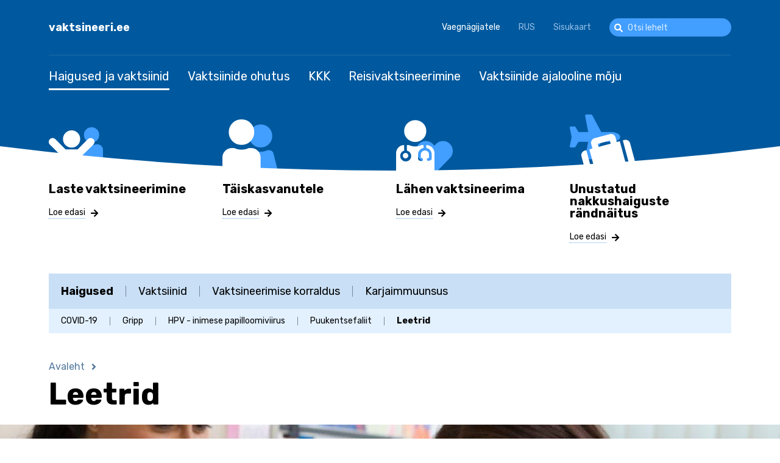

--- FILE ---
content_type: text/html; charset=UTF-8
request_url: https://vaktsineeri.ee/et/leetrid
body_size: 10390
content:
<!DOCTYPE html>
<html lang="et" dir="ltr" prefix="content: http://purl.org/rss/1.0/modules/content/  dc: http://purl.org/dc/terms/  foaf: http://xmlns.com/foaf/0.1/  og: http://ogp.me/ns#  rdfs: http://www.w3.org/2000/01/rdf-schema#  schema: http://schema.org/  sioc: http://rdfs.org/sioc/ns#  sioct: http://rdfs.org/sioc/types#  skos: http://www.w3.org/2004/02/skos/core#  xsd: http://www.w3.org/2001/XMLSchema# ">
  <head>
<!-- Global site tag (gtag.js) - Google Analytics -->
<script async src="https://www.googletagmanager.com/gtag/js?id=G-QJPXREJ90L"></script>
<script>window.dataLayer = window.dataLayer || [];function gtag(){dataLayer.push(arguments);}gtag('js', new Date());gtag('config', 'G-QJPXREJ90L');</script>
    <meta charset="utf-8" />
<link rel="canonical" href="https://vaktsineeri.ee/et/leetrid" />
<meta name="Generator" content="Drupal 10 (https://www.drupal.org)" />
<meta name="MobileOptimized" content="width" />
<meta name="HandheldFriendly" content="true" />
<meta name="viewport" content="width=device-width, initial-scale=1.0" />
<link rel="alternate" hreflang="et" href="https://vaktsineeri.ee/et/leetrid" />
<link rel="alternate" hreflang="ru" href="https://vaktsineeri.ee/ru/korj" />

    <title>Leetrid | vaktsineeri.ee</title>
    <link rel="apple-touch-icon" sizes="180x180" href="/themes/vaktsineeri/images/favicons/apple-touch-icon.png">
    <link rel="icon" type="image/png" sizes="32x32" href="/themes/vaktsineeri/images/favicons/favicon-32x32.png">
    <link rel="icon" type="image/png" sizes="16x16" href="/themes/vaktsineeri/images/favicons/favicon-16x16.png">
    <link rel="manifest" href="/themes/vaktsineeri/images/favicons/site.webmanifest">
    <link rel="mask-icon" href="/themes/vaktsineeri/images/favicons/safari-pinned-tab.svg" color="#00599e">
    <meta name="msapplication-TileColor" content="#00599e">
    <meta name="msapplication-TileImage" content="/themes/vaktsineeri/images/favicons/mstile-144x144.png">
    <meta name="msapplication-config" content="/themes/vaktsineeri/images/favicons/browserconfig.xml">
    <meta name="theme-color" content="#00599e">
    <link rel="stylesheet" media="all" href="/modules/contrib/paragraphs/css/paragraphs.unpublished.css?t8e6um" />
<link rel="stylesheet" media="all" href="/modules/custom/we_accessibility/css/accessibility.css?t8e6um" />
<link rel="stylesheet" media="all" href="/themes/contrib/stable/css/core/assets/vendor/normalize-css/normalize.css?t8e6um" />
<link rel="stylesheet" media="all" href="/themes/contrib/stable/css/core/normalize-fixes.css?t8e6um" />
<link rel="stylesheet" media="all" href="/themes/vaktsineeri/assets/lightbox2/dist/css/lightbox.min.css?t8e6um" />
<link rel="stylesheet" media="all" href="/themes/contrib/classy/css/components/messages.css?t8e6um" />
<link rel="stylesheet" media="all" href="/themes/contrib/classy/css/components/node.css?t8e6um" />
<link rel="stylesheet" media="all" href="/themes/contrib/classy/css/components/progress.css?t8e6um" />
<link rel="stylesheet" media="all" href="/themes/vaktsineeri/css/main.min.css?t8e6um" />
<link rel="stylesheet" media="all" href="/themes/vaktsineeri/css/flatpicker.min.css?t8e6um" />
<link rel="stylesheet" media="all" href="/themes/vaktsineeri/css/tehik-custom.css?t8e6um" />
<link rel="stylesheet" media="all" href="/themes/vaktsineeri/assets/%40fortawesome/fontawesome-free/css/all.min.css?t8e6um" />

    <script type="application/json" data-drupal-selector="drupal-settings-json">{"path":{"baseUrl":"\/","scriptPath":null,"pathPrefix":"et\/","currentPath":"node\/410","currentPathIsAdmin":false,"isFront":false,"currentLanguage":"et"},"pluralDelimiter":"\u0003","suppressDeprecationErrors":true,"ajaxPageState":{"libraries":"classy\/base,classy\/messages,classy\/node,core\/drupal.ajax,core\/internal.jquery.form,core\/normalize,facebook_pixel\/facebook_pixel,paragraphs\/drupal.paragraphs.unpublished,system\/base,vaktsineeri\/global-css,vaktsineeri\/global-js,vaktsineeri\/lightbox,we_accessibility\/accessibility","theme":"vaktsineeri","theme_token":null},"ajaxTrustedUrl":{"\/et\/otsing":true,"form_action_p_pvdeGsVG5zNF_XLGPTvYSKCf43t8qZYSwcfZl2uzM":true,"\/et\/leetrid?ajax_form=1":true},"facebook_pixel":{"facebook_id":"191875086034463","events":[{"event":"ViewContent","data":"{\u0022content_name\u0022:\u0022Leetrid\u0022,\u0022content_type\u0022:\u0022page_special\u0022,\u0022content_ids\u0022:[\u0022410\u0022]}"}],"fb_disable_advanced":false,"eu_cookie_compliance":false,"donottrack":true},"ajax":{"edit-reset":{"callback":"::resetFormOptions","event":"click","wrapper":"ajax_placeholder","progress":{"type":"throbber","message":null},"url":"\/et\/leetrid?ajax_form=1","dialogType":"ajax","submit":{"_triggering_element_name":"op","_triggering_element_value":"Taasta algseaded"}},"edit-options-u-no-colors":{"callback":"::autosave","event":"change","wrapper":"ajax_placeholder","progress":{"type":"throbber","message":null},"url":"\/et\/leetrid?ajax_form=1","dialogType":"ajax","submit":{"_triggering_element_name":"options[u-no-colors]"}},"edit-options-u-no-styles":{"callback":"::autosave","event":"change","wrapper":"ajax_placeholder","progress":{"type":"throbber","message":null},"url":"\/et\/leetrid?ajax_form=1","dialogType":"ajax","submit":{"_triggering_element_name":"options[u-no-styles]"}},"edit-contrast-0":{"callback":"::autosave","event":"change","wrapper":"ajax_placeholder","progress":{"type":"throbber","message":null},"url":"\/et\/leetrid?ajax_form=1","dialogType":"ajax","submit":{"_triggering_element_name":"contrast"}},"edit-contrast-u-contrast-1":{"callback":"::autosave","event":"change","wrapper":"ajax_placeholder","progress":{"type":"throbber","message":null},"url":"\/et\/leetrid?ajax_form=1","dialogType":"ajax","submit":{"_triggering_element_name":"contrast"}},"edit-line-height-0":{"callback":"::autosave","event":"change","wrapper":"ajax_placeholder","progress":{"type":"throbber","message":null},"url":"\/et\/leetrid?ajax_form=1","dialogType":"ajax","submit":{"_triggering_element_name":"line_height"}},"edit-line-height-u-lh-1":{"callback":"::autosave","event":"change","wrapper":"ajax_placeholder","progress":{"type":"throbber","message":null},"url":"\/et\/leetrid?ajax_form=1","dialogType":"ajax","submit":{"_triggering_element_name":"line_height"}},"edit-line-height-u-lh-2":{"callback":"::autosave","event":"change","wrapper":"ajax_placeholder","progress":{"type":"throbber","message":null},"url":"\/et\/leetrid?ajax_form=1","dialogType":"ajax","submit":{"_triggering_element_name":"line_height"}},"edit-font-size-0":{"callback":"::autosave","event":"change","wrapper":"ajax_placeholder","progress":{"type":"throbber","message":null},"url":"\/et\/leetrid?ajax_form=1","dialogType":"ajax","submit":{"_triggering_element_name":"font_size"}},"edit-font-size-u-fz-1":{"callback":"::autosave","event":"change","wrapper":"ajax_placeholder","progress":{"type":"throbber","message":null},"url":"\/et\/leetrid?ajax_form=1","dialogType":"ajax","submit":{"_triggering_element_name":"font_size"}},"edit-font-size-u-fz-2":{"callback":"::autosave","event":"change","wrapper":"ajax_placeholder","progress":{"type":"throbber","message":null},"url":"\/et\/leetrid?ajax_form=1","dialogType":"ajax","submit":{"_triggering_element_name":"font_size"}}},"user":{"uid":0,"permissionsHash":"a149e4ee613c58db3958725ae98a1e184858f0cb1ce7af9f77eee8201ce10017"}}</script>
<script src="/core/assets/vendor/once/once.min.js?v=1.0.1"></script>
<script src="/sites/default/files/languages/et_Hk1RG1fpeMCvSZ20BzDuRcq1Ij9SUojUwJAxwKiETx8.js?t8e6um"></script>
<script src="/core/misc/drupalSettingsLoader.js?v=10.0.11"></script>
<script src="/core/misc/drupal.js?v=10.0.11"></script>
<script src="/core/misc/drupal.init.js?v=10.0.11"></script>
<script src="/modules/contrib/facebook_pixel/js/facebook_pixel.js?v=2"></script>

          <script type="text/javascript" src="/modules/contrib/seckit/js/seckit.document_write.js"></script>
        <link type="text/css" rel="stylesheet" id="seckit-clickjacking-no-body" media="all" href="/modules/contrib/seckit/css/seckit.no_body.css" />
        <!-- stop SecKit protection -->
        <noscript>
        <link type="text/css" rel="stylesheet" id="seckit-clickjacking-noscript-tag" media="all" href="/modules/contrib/seckit/css/seckit.noscript_tag.css" />
        <div id="seckit-noscript-tag">
          Sorry, you need to enable JavaScript to visit this website.
        </div>
        </noscript></head>
  <body class="path-node page-node-type-page-special">
    <noscript><img src="https://www.facebook.com/tr?id=191875086034463&amp;ev=PageView&amp;noscript=1" alt="" height="1" width="1" /></noscript>
      <div class="dialog-off-canvas-main-canvas" data-off-canvas-main-canvas>
    <div class="layout">
	<header class="layout--header">
		<div class="layout--header__top">
			<div class="u-container">
				
  <div id="block-sitebranding" class="block block-system block-system-branding-block block-sitebranding">
  
    
          <div class="site-name">
      <a href="/et" rel="home">vaktsineeri.ee</a>
    </div>
    </div>
<div id="block-accessibilityblock" class="block block-we-accessibility block-accessibilityblock">
  
    
      <div class="u-accessibility">
  
    
    	<a href="#accessibility" class="u-accessibility-toggle" data-accessibility-toggle>Vaegnägijatele</a>
  	<aside class="u-accessibility-drop" id="vaegnägijatele">
    	<form class="we-accessibility-form" data-drupal-selector="we-accessibility-form" action="/et/leetrid" method="post" id="we-accessibility-form" accept-charset="UTF-8">
  <fieldset data-drupal-selector="edit-font-size" id="edit-font-size--wrapper" class="fieldgroup form-composite js-form-item form-item js-form-wrapper form-wrapper">
      <legend>
    <span class="fieldset-legend">Teksti suurus</span>
  </legend>
  <div class="fieldset-wrapper">
                <div id="edit-font-size" class="form-radios"><div class="js-form-item form-item js-form-type-radio form-type-radio js-form-item-font-size form-item-font-size">
        <input data-drupal-selector="edit-font-size-u-fz-2" type="radio" id="edit-font-size-u-fz-2" name="font_size" value="u-fz-2" class="form-radio" />

        <label for="edit-font-size-u-fz-2" class="option">Ülisuur</label>
      </div>
<div class="js-form-item form-item js-form-type-radio form-type-radio js-form-item-font-size form-item-font-size">
        <input data-drupal-selector="edit-font-size-u-fz-1" type="radio" id="edit-font-size-u-fz-1" name="font_size" value="u-fz-1" class="form-radio" />

        <label for="edit-font-size-u-fz-1" class="option">Suur</label>
      </div>
<div class="js-form-item form-item js-form-type-radio form-type-radio js-form-item-font-size form-item-font-size">
        <input data-drupal-selector="edit-font-size-0" type="radio" id="edit-font-size-0" name="font_size" value="0" checked="checked" class="form-radio" />

        <label for="edit-font-size-0" class="option">Peamine</label>
      </div>
</div>

          </div>
</fieldset>
<fieldset data-drupal-selector="edit-line-height" id="edit-line-height--wrapper" class="fieldgroup form-composite js-form-item form-item js-form-wrapper form-wrapper">
      <legend>
    <span class="fieldset-legend">Reavahe kõrgus</span>
  </legend>
  <div class="fieldset-wrapper">
                <div id="edit-line-height" class="form-radios"><div class="js-form-item form-item js-form-type-radio form-type-radio js-form-item-line-height form-item-line-height">
        <input data-drupal-selector="edit-line-height-u-lh-2" type="radio" id="edit-line-height-u-lh-2" name="line_height" value="u-lh-2" class="form-radio" />

        <label for="edit-line-height-u-lh-2" class="option">Ülisuur</label>
      </div>
<div class="js-form-item form-item js-form-type-radio form-type-radio js-form-item-line-height form-item-line-height">
        <input data-drupal-selector="edit-line-height-u-lh-1" type="radio" id="edit-line-height-u-lh-1" name="line_height" value="u-lh-1" class="form-radio" />

        <label for="edit-line-height-u-lh-1" class="option">Suur</label>
      </div>
<div class="js-form-item form-item js-form-type-radio form-type-radio js-form-item-line-height form-item-line-height">
        <input data-drupal-selector="edit-line-height-0" type="radio" id="edit-line-height-0" name="line_height" value="0" checked="checked" class="form-radio" />

        <label for="edit-line-height-0" class="option">Peamine</label>
      </div>
</div>

          </div>
</fieldset>
<fieldset data-drupal-selector="edit-contrast" id="edit-contrast--wrapper" class="fieldgroup form-composite js-form-item form-item js-form-wrapper form-wrapper">
      <legend>
    <span class="fieldset-legend">Kontrastsus</span>
  </legend>
  <div class="fieldset-wrapper">
                <div id="edit-contrast" class="form-radios"><div class="js-form-item form-item js-form-type-radio form-type-radio js-form-item-contrast form-item-contrast">
        <input data-drupal-selector="edit-contrast-u-contrast-1" type="radio" id="edit-contrast-u-contrast-1" name="contrast" value="u-contrast-1" class="form-radio" />

        <label for="edit-contrast-u-contrast-1" class="option">Kõrge kontrastsus</label>
      </div>
<div class="js-form-item form-item js-form-type-radio form-type-radio js-form-item-contrast form-item-contrast">
        <input data-drupal-selector="edit-contrast-0" type="radio" id="edit-contrast-0" name="contrast" value="0" checked="checked" class="form-radio" />

        <label for="edit-contrast-0" class="option">Peamine</label>
      </div>
</div>

          </div>
</fieldset>
<fieldset class="fieldgroup fieldgroup-other js-form-item form-item js-form-wrapper form-wrapper" data-drupal-selector="edit-other" id="edit-other">
      <legend>
    <span class="fieldset-legend">Muud valikud</span>
  </legend>
  <div class="fieldset-wrapper">
                <div id="edit-options" class="form-checkboxes"><div class="js-form-item form-item js-form-type-checkbox form-type-checkbox js-form-item-options-u-no-styles form-item-options-u-no-styles">
        <input data-drupal-selector="edit-options-u-no-styles" type="checkbox" id="edit-options-u-no-styles" name="options[u-no-styles]" value="u-no-styles" class="form-checkbox" />

        <label for="edit-options-u-no-styles" class="option">Eemalda kõik stiilid</label>
      </div>
<div class="js-form-item form-item js-form-type-checkbox form-type-checkbox js-form-item-options-u-no-colors form-item-options-u-no-colors">
        <input data-drupal-selector="edit-options-u-no-colors" type="checkbox" id="edit-options-u-no-colors" name="options[u-no-colors]" value="u-no-colors" class="form-checkbox" />

        <label for="edit-options-u-no-colors" class="option">Eemalda taustad ja värvid</label>
      </div>
</div>
<div id="edit-actions" class="js-form-item form-item js-form-type-item form-type-item js-form-item-actions form-item-actions form-no-label">
                <button  class="button-reset button js-form-submit form-submit btn-01" data-drupal-selector="edit-reset" type="submit" id="edit-reset" name="op" value="Taasta algseaded">Taasta algseaded</button>
    
        </div>

          </div>
</fieldset>
<div class="hidden" id="ajax_placeholder" data-drupal-selector="edit-ajax-response">Placeholder for ajax response</div>
<input autocomplete="off" data-drupal-selector="form-zd2drhd9pekund1inl-feclr-btlzlvw7q79izv5qs0" type="hidden" name="form_build_id" value="form-zd2DRhD9PekUNd1iNL_Feclr-BtLzlvW7Q79IZV5Qs0" />
<input data-drupal-selector="edit-we-accessibility-form" type="hidden" name="form_id" value="we_accessibility_form" />
<div data-drupal-selector="edit-actions" class="form-actions js-form-wrapper form-wrapper" id="edit-actions--2">        <button  data-drupal-selector="edit-submit" type="submit" id="edit-submit" value="Salvesta" class="button js-form-submit form-submit btn-01">Salvesta</button>
    </div>

</form>

    </aside>
  </div>

  </div>
<div class="language-switcher-language-url block block-language block-language-blocklanguage-interface block-keelevahetaja" id="block-keelevahetaja" role="navigation">
  
    
      <ul class="links"><li hreflang="et" data-drupal-link-system-path="node/410" class="et is-active"><a href="/et/leetrid" class="language-link is-active" hreflang="et" data-drupal-link-system-path="node/410">EST</a></li><li hreflang="ru" data-drupal-link-system-path="node/410" class="ru"><a href="/ru/korj" class="language-link" hreflang="ru" data-drupal-link-system-path="node/410">RUS</a></li></ul>
  </div>
<nav role="navigation" aria-labelledby="block-headertop-menu" id="block-headertop" class="block block-menu navigation menu--header-top">
            
  <h2 class="visually-hidden" id="block-headertop-menu">Header top</h2>
  

        
              <ul class="menu">
                    <li class="menu-item">
        <a href="/et/sisukaart" data-drupal-link-system-path="sitemap">Sisukaart</a>
              </li>
        </ul>
  


  </nav>
<div class="search-block-form block block-we-search-block block-searchblock" id="block-searchblock">
  
    
      <form class="we-search-block-form" data-drupal-selector="we-search-block-form" action="/et/otsing" method="get" id="we-search-block-form" accept-charset="UTF-8">
  <div class="js-form-item form-item js-form-type-search form-type-search js-form-item-keys form-item-keys form-no-label">
      <label for="edit-keys" class="visually-hidden">Search</label>
        <input title="Sisesta märksõnad, mida soovid otsida." placeholder="Otsi lehelt" data-drupal-selector="edit-keys" type="search" id="edit-keys" name="keys" value="" size="15" maxlength="128" class="form-search" />

        </div>
<div data-drupal-selector="edit-actions" class="form-actions js-form-wrapper form-wrapper" id="edit-actions--3">        <button  data-drupal-selector="edit-submit" type="submit" id="edit-submit--2" value="Search" class="button js-form-submit form-submit btn-01">Search</button>
    </div>

</form>

  </div>


				<button class="button menu-toggle" title="Toggle menu" data-toggle-menu>
					<span class="fa fa-bars"></span>
				</button>
			</div>
		</div>
		<div class="layout--header__bottom">
			
                  <nav role="navigation" aria-labelledby="block-vaktsineeri-main-menu-menu" id="block-vaktsineeri-main-menu" class="block block-menu navigation menu--main">
     <div class="u-container">
                                
      <h2 class="visually-hidden" id="block-vaktsineeri-main-menu-menu">Main navigation</h2>
      

                    
              <ul class="menu">
                    <li class="menu-item menu-item--collapsed menu-item--active-trail">
        <a href="/et/haigused" data-drupal-link-system-path="node/597">Haigused ja vaktsiinid</a>
              </li>
                <li is-hidden="true" class="menu-item menu-item--collapsed">
        <a href="/et/laste-vaktsineerimine" data-drupal-link-system-path="node/45">Laste vaktsineerimine</a>
              </li>
                <li is-hidden="true" class="menu-item menu-item--collapsed">
        <a href="/et/taiskasvanutele" data-drupal-link-system-path="node/167">Täiskasvanutele</a>
              </li>
                <li class="menu-item menu-item--collapsed">
        <a href="/et/vaktsiinide-ohutus" data-drupal-link-system-path="node/163">Vaktsiinide ohutus</a>
              </li>
                <li class="menu-item">
        <a href="/et/kusimused-ja-vastused" data-drupal-link-system-path="node/165">KKK</a>
              </li>
                <li class="menu-item">
        <a href="/et/reisivaktsineerimine-ja-ennetus" data-drupal-link-system-path="node/19">Reisivaktsineerimine</a>
              </li>
                <li class="menu-item menu-item--collapsed">
        <a href="/et/vaktsiinide-ajalooline-moju" data-drupal-link-system-path="node/377">Vaktsiinide ajalooline mõju</a>
              </li>
        </ul>
  


            </div>
    </nav>
<div id="block-headergroups" class="block--header_groups block block-block-content block-block-contenteded86e9-d3d4-4d5f-8ff7-458452cfb34a block-headergroups">
<div class="block--header_groups__overlay">
<svg xmlns="http://www.w3.org/2000/svg" xmlns:xlink="http://www.w3.org/1999/xlink" viewBox="0 0 1440 40" shape-rendering="geometricPrecision" preserveAspectRatio="none">
  <defs>
<style>.cls-1 {fill: none;}.cls-2 {clip-path: url(#clip-path);}.cls-3{clip-path: url(#clip-path-2);}.cls-4 {fill: #fff;}</style>
    <clipPath id="clip-path">
      <path id="Path_4" data-name="Path 4" class="cls-1" d="M1440-40V0H0V-40A6515,6515,0,0,0,720,0,6515,6515,0,0,0,1440-40Z"/>
    </clipPath>
    <clipPath id="clip-path-2">
      <path id="Path_3" data-name="Path 3" class="cls-1" d="M-220,520H1700V-560H-220Z"/>
    </clipPath>
  </defs>
  <g id="Symbol_1_1" data-name="Symbol 1 – 1" transform="translate(-14 85)">
    <g id="Group_2" data-name="Group 2" class="cls-2" transform="translate(14 -45)">
      <g id="Group_1" data-name="Group 1" class="cls-3">
        <path id="Path_2" data-name="Path 2" class="cls-4" d="M-5,5H1445V-45H-5Z"/>
      </g>
    </g>
  </g>
</svg>
</div>
<div class="block--header_groups__body">
   <div class="u-container">
  
    
      
      <div class="field field--name-field-header-group field--type-entity-reference-revisions field--label-hidden field__items">
              <div class="field__item"><div class="paragraph paragraph--header-group header-group--default">
 <span class="v-icons v-icon-kids"><span class="path1"></span><span class="path2"></span></span>
  
            <div class="field field--name-field-title field--type-string field--label-hidden field__item">Laste vaktsineerimine</div>
      
            <div class="clearfix text-formatted field field--name-field-text field--type-text-long field--label-hidden field__item"><p>Iga lapse organismi kaitseb immuunsüsteem. Meie võimuses on seda süsteemi tema eripärasid arvestades tugevamaks muuta. Lapsena saadud vaktsiinide toel suudab keha edaspidi edukalt võidelda haigusetekitajatega ning ennast iseseisvalt kaitsta.</p>
</div>
      
  <a href="/et/laste-vaktsineerimine" class="button btn-text"><span class="button__label">Loe edasi</span><span class="fa fa-arrow-right"></span></a>
</div></div>
              <div class="field__item"><div class="paragraph paragraph--header-group header-group--default">
 <span class="v-icons v-icon-adults"><span class="path1"></span><span class="path2"></span></span>
  
            <div class="field field--name-field-title field--type-string field--label-hidden field__item">Täiskasvanutele</div>
      
            <div class="clearfix text-formatted field field--name-field-text field--type-text-long field--label-hidden field__item"><p>Täiskasvanu puutub iga päev kokku tuhandete haigusetekitajatega. Nende eest pakub kaitset immuunsüsteem, mis töötab pidevalt ja märkamatult. Vaktsineerimine aitab organismil ohte ära tunda ja neile vastu astuda.</p>
</div>
      
  <a href="/et/taiskasvanutele-vaktsineermine" class="button btn-text"><span class="button__label">Loe edasi</span><span class="fa fa-arrow-right"></span></a>
</div></div>
              <div class="field__item"><div class="paragraph paragraph--header-group header-group--default">
 <span class="v-icons v-icon-healthcare"><span class="path1"></span><span class="path2"></span></span>
  
            <div class="field field--name-field-title field--type-string field--label-hidden field__item">Lähen vaktsineerima</div>
      
            <div class="clearfix text-formatted field field--name-field-text field--type-text-long field--label-hidden field__item"><p>Vaktsineerimisega kaitseb inimene nii enda, lähedaste kui ka paljude teiste tervist. Mida vähem on haigustel kandepinda, seda tagasihoidlikum on nende levik.</p>
<p><strong>Siit leiad info vaktsineerimispunktide kohta.</strong></p>
</div>
      
  <a href="/et/lahen-vaktsineerima" class="button btn-text"><span class="button__label">Loe edasi</span><span class="fa fa-arrow-right"></span></a>
</div></div>
              <div class="field__item"><div class="paragraph paragraph--header-group header-group--default">
 <span class="v-icons v-icon-travel"><span class="path1"></span><span class="path2"></span></span>
  
            <div class="field field--name-field-title field--type-string field--label-hidden field__item">Unustatud nakkushaiguste rändnäitus</div>
      
            <div class="clearfix text-formatted field field--name-field-text field--type-text-long field--label-hidden field__item"><p>Ajalooline ja hariv näitus “<strong>Jälle need nakkushaigused! Sajandi jagu haiguspuhanguid ja ravi</strong>” annab põhjaliku ülevaate 20. sajandi tõsisematest nakkushaigustest, nende levikust ning tervishoiusüsteemi arengust. Näitus annab võimaluse tutvuda ajalooliste plakatite, fotode ja meditsiinivahenditega, mis aitavad mõista, kuidas ühiskond on läbi aegade nakkushaigustega võidelnud.</p>
</div>
      
  <a href="/et/randnaitus" class="button btn-text"><span class="button__label">Loe edasi</span><span class="fa fa-arrow-right"></span></a>
</div></div>
          </div>
  
   </div>
</div>
</div>


		</div>
	</header>
	<main class="layout--main">
					<div class="menu--topmenu">
				<div class="u-container">
											<div class="menu--topmenu__top">
							
              <ul class="menu">
                    <li class="menu-item menu-item--expanded menu-item--active-trail">
        <a href="/et/haigused" data-drupal-link-system-path="node/597">Haigused ja vaktsiinid</a>
                                <ul class="menu">
                    <li class="menu-item menu-item--collapsed menu-item--active-trail">
        <a href="/et/haigused" data-drupal-link-system-path="node/597">Haigused</a>
              </li>
                <li class="menu-item menu-item--collapsed">
        <a href="/et/haigused-ja-vaktsiinid/vaktsineerimine-eestis" data-drupal-link-system-path="node/158">Vaktsiinid</a>
              </li>
                <li class="menu-item">
        <a href="/et/haigused-ja-vaktsiinid/vaktsineerimise-korraldus" data-drupal-link-system-path="node/411">Vaktsineerimise korraldus</a>
              </li>
                <li class="menu-item">
        <a href="/et/haigused-ja-vaktsiinid/karjaimmuunsus" data-drupal-link-system-path="node/542">Karjaimmuunsus</a>
              </li>
        </ul>
  
              </li>
                <li is-hidden="true" class="menu-item menu-item--collapsed">
        <a href="/et/laste-vaktsineerimine" data-drupal-link-system-path="node/45">Laste vaktsineerimine</a>
              </li>
                <li is-hidden="true" class="menu-item menu-item--collapsed">
        <a href="/et/taiskasvanutele" data-drupal-link-system-path="node/167">Täiskasvanutele</a>
              </li>
                <li class="menu-item menu-item--collapsed">
        <a href="/et/vaktsiinide-ohutus" data-drupal-link-system-path="node/163">Vaktsiinide ohutus</a>
              </li>
                <li class="menu-item">
        <a href="/et/kusimused-ja-vastused" data-drupal-link-system-path="node/165">KKK</a>
              </li>
                <li class="menu-item">
        <a href="/et/reisivaktsineerimine-ja-ennetus" data-drupal-link-system-path="node/19">Reisivaktsineerimine</a>
              </li>
                <li class="menu-item menu-item--collapsed">
        <a href="/et/vaktsiinide-ajalooline-moju" data-drupal-link-system-path="node/377">Vaktsiinide ajalooline mõju</a>
              </li>
        </ul>
  


						</div>
																<div class="menu--topmenu__bottom">
							
              <ul class="menu">
                    <li class="menu-item menu-item--expanded menu-item--active-trail">
        <a href="/et/haigused" data-drupal-link-system-path="node/597">Haigused ja vaktsiinid</a>
                                <ul class="menu">
                    <li class="menu-item menu-item--expanded menu-item--active-trail">
        <a href="/et/haigused" data-drupal-link-system-path="node/597">Haigused</a>
                                <ul class="menu">
                    <li class="menu-item">
        <a href="/et/covid-19" data-drupal-link-system-path="node/888">COVID-19</a>
              </li>
                <li class="menu-item">
        <a href="/et/gripp" data-drupal-link-system-path="node/392">Gripp</a>
              </li>
                <li class="menu-item">
        <a href="/et/hpv" data-drupal-link-system-path="node/870">HPV - inimese papilloomiviirus</a>
              </li>
                <li class="menu-item">
        <a href="/et/puukentsefaliit" data-drupal-link-system-path="node/898">Puukentsefaliit</a>
              </li>
                <li is-hidden="true" class="menu-item menu-item--active-trail">
        <a href="/et/leetrid" data-drupal-link-system-path="node/410" class="is-active">Leetrid</a>
              </li>
        </ul>
  
              </li>
                <li class="menu-item menu-item--collapsed">
        <a href="/et/haigused-ja-vaktsiinid/vaktsineerimine-eestis" data-drupal-link-system-path="node/158">Vaktsiinid</a>
              </li>
                <li class="menu-item">
        <a href="/et/haigused-ja-vaktsiinid/vaktsineerimise-korraldus" data-drupal-link-system-path="node/411">Vaktsineerimise korraldus</a>
              </li>
                <li class="menu-item">
        <a href="/et/haigused-ja-vaktsiinid/karjaimmuunsus" data-drupal-link-system-path="node/542">Karjaimmuunsus</a>
              </li>
        </ul>
  
              </li>
                <li is-hidden="true" class="menu-item menu-item--collapsed">
        <a href="/et/laste-vaktsineerimine" data-drupal-link-system-path="node/45">Laste vaktsineerimine</a>
              </li>
                <li is-hidden="true" class="menu-item menu-item--collapsed">
        <a href="/et/taiskasvanutele" data-drupal-link-system-path="node/167">Täiskasvanutele</a>
              </li>
                <li class="menu-item menu-item--collapsed">
        <a href="/et/vaktsiinide-ohutus" data-drupal-link-system-path="node/163">Vaktsiinide ohutus</a>
              </li>
                <li class="menu-item">
        <a href="/et/kusimused-ja-vastused" data-drupal-link-system-path="node/165">KKK</a>
              </li>
                <li class="menu-item">
        <a href="/et/reisivaktsineerimine-ja-ennetus" data-drupal-link-system-path="node/19">Reisivaktsineerimine</a>
              </li>
                <li class="menu-item menu-item--collapsed">
        <a href="/et/vaktsiinide-ajalooline-moju" data-drupal-link-system-path="node/377">Vaktsiinide ajalooline mõju</a>
              </li>
        </ul>
  


						</div>
									</div>
			</div>
				
          <div class="u-container">
      <div data-drupal-messages-fallback class="hidden"></div>
    </div>
<div id="block-vaktsineeri-breadcrumbs" class="block block-system block-system-breadcrumb-block block-vaktsineeri-breadcrumbs">
 <div class="u-container">
  
    
        <nav class="breadcrumb" role="navigation" aria-labelledby="system-breadcrumb">
    <h2 id="system-breadcrumb" class="visually-hidden">Leivapuru</h2>
    <ol>
          <li>
                  <a href="/et">Avaleht</a>
              </li>
        </ol>
  </nav>

   </div>
</div>
<div id="block-vaktsineeri-page-title" class="block block-core block-page-title-block block-vaktsineeri-page-title">
 <div class="u-container">
  
    
      
  <h1 class="page-title"><span class="field field--name-title field--type-string field--label-hidden">Leetrid</span>
</h1>


   </div>
</div>
<div id="block-mainpagecontent" class="block block-system block-system-main-block block-mainpagecontent">
  
    
      

<div class="page-hero" style="background-image:url(/sites/default/files/2019-03/iStock_000019788597Large_1.jpg)">
 <div class="u-container">
  
  
 </div>
</div>
<article data-history-node-id="410" role="article" about="/et/leetrid" class="node node--type-page-special node--promoted node--view-mode-full">
<div class="u-container">
  
    

  
  <div class="node__content">
    
      <div class="field field--name-field-intro-blocks field--type-entity-reference-revisions field--label-hidden field__items">
              <div class="field__item">  <div class="paragraph paragraph--type--text-block paragraph--view-mode--default">
          
            <div class="field field--name-field-title field--type-string field--label-hidden field__item">Leetrite olukord Eestis</div>
      
            <div class="clearfix text-formatted field field--name-field-text field--type-text-long field--label-hidden field__item"><p>2019. aastal registreeriti Eestis 27 haigusjuhtu.</p>
<p>2020.-2022. aastal Eestis leetrite haigusjuhte ei registreeritud.</p>
<p>2023. aastal registreeriti 4 haigusjuhtu (kõik sissetoodud ehk reisimisega seotud juhud).</p>
</div>
      
      </div>
</div>
              <div class="field__item">  <div class="paragraph paragraph--type--text-block paragraph--view-mode--default">
          
            <div class="field field--name-field-title field--type-string field--label-hidden field__item">Leetrite sümptomid</div>
      
            <div class="clearfix text-formatted field field--name-field-text field--type-text-long field--label-hidden field__item"><p>Esmased haigusnähud on palavik, halb enesetunne, köha, nohu, <span style="color: rgb(0, 0, 0); font-family: Rubik, Arial, &quot;Helvetica Neue&quot;, Helvetica, sans-serif; font-size: 18px; font-style: normal; font-variant-ligatures: normal; font-variant-caps: normal; font-weight: 400; letter-spacing: normal; orphans: 2; text-align: start; text-indent: 0px; text-transform: none; white-space: normal; widows: 2; word-spacing: 0px; -webkit-text-stroke-width: 0px; background-color: rgb(255, 255, 255); text-decoration-thickness: initial; text-decoration-style: initial; text-decoration-color: initial; display: inline !important; float: none;">silmasidekesta põletik, valgusekartus. Haigusnähtude järgselt teisel päeval tekivad põskede limaskestale valkjad erkpunase äärisega laigud, mõne päeva pärast tekib nahale lööve.</span></p>
</div>
      
      </div>
</div>
              <div class="field__item">  <div class="paragraph paragraph--type--text-block paragraph--view-mode--default">
          
            <div class="field field--name-field-title field--type-string field--label-hidden field__item">Leetrite ennetamine</div>
      
            <div class="clearfix text-formatted field field--name-field-text field--type-text-long field--label-hidden field__item"><p>Kuna leetrite sissetoomine Eestisse on tulenevalt Euroopas ja mujal leviva viiruse tõttu tõenäoline, on selle väga nakkava nakkushaiguse eest oluline kaitsta nii ennast kui oma lähedasi.</p>
</div>
      
      </div>
</div>
          </div>
  
    <div class="important-block">
      <div class="important-block__body">
        
        
            <div class="clearfix text-formatted field field--name-field-important-text field--type-text-long field--label-hidden field__item"><h2>Leetrite haigusnähud</h2>
<p>Leetrite tekitajaks on väga nakkav viirus. Pärast kokkupuudet haige inimesega nakatub sajast mittepõdenud ja vaktsineerimata inimesest kuni 98. Haige on nakkusohtlik 4–5 päeva enne ja kuni 5 päeva pärast lööbe teket. Peiteperiood kestab 7 kuni 21 päeva (keskmiselt 10 päeva).</p>
<p>Haigusnähtudeks on palaviku tõus, halb enesetunne, köha, nohu, silmasidekesta põletik, valgusekartus. Teisel päeval pärast haigustunnuste ilmnemist tekivad põskede limaskestale eespurihammaste kohale valkjad erkpunase äärisega laigud (nn Kopliki laigud). Mõne päeva pärast ilmub lööve nahale – see algab kõrvade tagant ning levib edasi näole ja kaelale. Teisel päeval levib lööve kehale ja kätele ning kolmandal päeval peopesadesse ja jalataldadele. Lööve on algul roosa, hiljem intensiivselt punetav, püsib 4-5 päeva ja kaob samas järjekorras nagu tekkis. 6-10 päeval muutub lööbega nahk pruunikaks ja hakkab ketendama. Palavik püsib lööbimise lõpuni.  </p>
<p>Sagedasemad tüsistused on kopsupõletik, kõrvapõletik ja ajupõletik. Haigus võib lõppeda surmaga.</p>
<p>Leetrite läbipõdemine annab eluaegse immuunsuse.</p>
<p> </p>
<h2>Kuidas käituda leetrite kahtlusel</h2>
<p><strong>Kui kahtlustate leetreid, siis:</strong></p>
<ul><li>võtke ühendust perearstiga telefoni teel, rääkige oma sümptomitest;</li>
<li>ärge minge vastuvõtule, sest võite nakatada teisi vastuvõtul olevaid inimesi;</li>
<li>juhul, kui teil oli personaalne kontakt leetrite haigega, kindlasti mainige seda arstile;</li>
<li>juhul, kui reisisite viimase 21 päeva jooksul, mainige seda arstile;</li>
<li>püsige kodus ja täitke arsti korraldusi;</li>
<li>kui haige seisund järsult halveneb - kutsuge kiirabi (eriti laste puhul);</li>
<li>
<p>piirake enda kontaktid alla 1-aastaste lastega, rasedatega, immuunpuudulikkusega inimestega, leetrite vastu immuniseerimata inimestega 4-5 päeva enne ja 5 päeva pärast lööbe teket;</p>
</li>
<li>
<p>selgitage oma pereliikmete vaktsineerimise staatus ning kui nad ei ole leetreid põdenud ega nõuetekohaselt vaktsineeritud MMR vaktsiini kahe doosiga, saatke nad võimalikult kiiresti vaktsineerima (soovitatavalt 72 tunni jooksul pärast viimast kokkupuudet haigega).<br />
	 </p>
</li>
</ul><h2>Laste vaktsineerimine leetrite vastu</h2>
<p>Lapsi vaktsineeritakse Eestis immuniseerimiskava kohaselt kahe (vanuses 1 ja 13 eluaastat) MMR-vaktsiinidoosiga, mis annavad hea ja pikaajalise kaitse kolme haiguse vastu - leetrid, mumps ja punetised. Koolieelseid lapsi vaktsineerib perearst ja koolilapsi vaktsineerib koolitervishoiuteenuse osutaja. MMR vaktsineerimised on lastele tasuta.</p>
<p> </p>
<p><strong>Kui mingil põhjusel jäi Teie lapsel MMR vaktsineerimine tegemata, palume pöörduda perearsti või koolitervishoiuteenuse osutaja poole ja vaktsineerida laps. </strong></p>
<p> </p>
<h2>Vaktsineerimise soovitused täiskasvanutele</h2>
<ol><li>Isikutel, kes ei ole leetreid põdenud ja keda ei ole leetrite vastu vaktsineeritud, on soovitatav teha MMR vaktsiini 2 doosi vähemalt 4 nädalase intervalliga.</li>
<li>Isikutel, kes on vaktsineeritud MMR vaktsiini ühe doosiga, on soovitatav teha korduv vaktsineerimine MMR vaktsiini ühe doosiga.</li>
<li>Isikutel, kes on sündinud enne 1980. aastat ja on vaktsineeritud leetrivaktsiini ühe doosiga, on soovitatav teha vaktsineerimine MMR vaktsiini ühe doosiga.</li>
<li>Isikutel, kes on sündinud ajavahemikul 1980- 1992. a ja on vaktsineeritud leetrivaktsiini kahe doosiga, on soovitatav teha korduv vaktsineerimine MMR vaktsiini ühe doosiga, sh ka juhul, kui vähemalt ühe doosi manustamine jäi mainitud vahemikku.</li>
<li>Isikutel, kes on sündinud pärast 1993. a ja on vaktsineeritud MMR vaktsiini kahe doosiga, pole vaja ennast korduvalt vaktsineerida.<br /><a href="https://ta.vaktsineeri.ee/taiskasvanutele-vaktsineermine">Loe lähemalt täiskasvanute vaktsineerimisest</a>. <br />
	 </li>
</ol><h3><strong>Täiskasvanute vaktsineerimist tasub kindlasti kaaluda järgmistel juhtudel:</strong></h3>
<ul><li>nakatumise ohuga seotud töö- või erialane tegevus (nt meditsiinitöötajad);</li>
<li>peres on alla 1-aastaseid lapsi, rasedaid või immuunpuudulikkusega inimesi</li>
<li>riskipiirkondadesse reisimine, vaata <a href="https://ta.vaktsineeri.ee/reisivaktsineerimine-ja-profulaktika">siit</a>.</li>
</ul><p> </p>
<p><strong>Vaktsineerimine leetrite-mumpsi-punetiste vastu on täiskasvanutele tasuline.</strong></p>
<p> </p>
<p><strong>Täiendav informatsioon leetrite kohta:</strong></p>
<p><a href="https://ecdc.europa.eu/en/measles">Haiguste Ennetemise ja Tõrje Euroopa Keskus (ECDC)</a></p>
</div>
      
      </div>
      <div class="important-block__side">
        
            <div class="field field--name-field-important-image field--type-image field--label-hidden field__item">  <img src="/sites/default/files/2019-03/leetrid-_0.jpg" width="640" height="480" alt="Leetrid" loading="lazy" typeof="foaf:Image" />

</div>
      
      </div>
    </div>
    
    
            <div class="field field--name-field-accordion-title field--type-string field--label-hidden field__item">Vaktsineerimiskohad</div>
      
      <div class="field field--name-field-accordion field--type-entity-reference-revisions field--label-hidden field__items">
              <div class="field__item">  <div class="paragraph paragraph--type--accordion-item paragraph--view-mode--default">
          
            <div class="field field--name-field-title field--type-string field--label-hidden field__item">Tallinn</div>
      
            <div class="clearfix text-formatted field field--name-field-text field--type-text-long field--label-hidden field__item"><ul><li><a href="https://www.keskhaigla.ee/kliinikud/nakkuskliinik/vaktsineerimine/">Lääne-Tallinna Keskhaigla Merimetsa Nakkuskestus</a></li>
<li><a href="https://www.regionaalhaigla.ee/et/vaktsineeriminehinnad">Põhja-Eesti Regionaalhaigla</a></li>
<li><a href="https://www.qvalitas.ee/et/ettevottest/uudised/281-täiskasvanute-vaktsineerimine-leetrite-vast">Qvalitas Arstikeskus </a></li>
<li><a href="https://www.sinuarst.ee">Arstikeskus Sinu Arst</a></li>
</ul></div>
      
      </div>
</div>
              <div class="field__item">  <div class="paragraph paragraph--type--accordion-item paragraph--view-mode--default">
          
            <div class="field field--name-field-title field--type-string field--label-hidden field__item">Tartu</div>
      
            <div class="clearfix text-formatted field field--name-field-text field--type-text-long field--label-hidden field__item"><ul><li><a href="https://www.kliinikum.ee/et/teenused/nimekiri/184-immuniseerimine-vaktsineerimine">Tartu Ülikooli Kliinikum</a></li>
</ul></div>
      
      </div>
</div>
              <div class="field__item">  <div class="paragraph paragraph--type--accordion-item paragraph--view-mode--default">
          
            <div class="field field--name-field-title field--type-string field--label-hidden field__item">Pärnu</div>
      
            <div class="clearfix text-formatted field field--name-field-text field--type-text-long field--label-hidden field__item"><ul><li><a href="https://www.ph.ee/patsiendile_kulastajale/vaktsineerimine">Pärnu Haigla</a></li>
</ul></div>
      
      </div>
</div>
              <div class="field__item">  <div class="paragraph paragraph--type--accordion-item paragraph--view-mode--default">
          
            <div class="field field--name-field-title field--type-string field--label-hidden field__item">Rapla</div>
      
            <div class="clearfix text-formatted field field--name-field-text field--type-text-long field--label-hidden field__item"><ul><li><a href="https://www.raplahaigla.ee/arhiiv/category/vaktsineerimine">SA Raplamaa Haigla</a></li>
</ul></div>
      
      </div>
</div>
              <div class="field__item">  <div class="paragraph paragraph--type--accordion-item paragraph--view-mode--default">
          
            <div class="field field--name-field-title field--type-string field--label-hidden field__item">Ida-Virumaa</div>
      
            <div class="clearfix text-formatted field field--name-field-text field--type-text-long field--label-hidden field__item"><ul><li>Ahtme <a href="http://www.ivkh.ee/et/raviteenused/82-patient-and-visitor/108-vaktsineerimiskabinet.html">Ida-Viru Keskhaigla Ahtme linnaosa polikliinik </a></li>
<li>Narva <a href="https://narvahaigla.ee/et/kontakt/asukoht">SA Narva Haigla</a></li>
</ul></div>
      
      </div>
</div>
              <div class="field__item">  <div class="paragraph paragraph--type--accordion-item paragraph--view-mode--default">
          
            <div class="field field--name-field-title field--type-string field--label-hidden field__item">Valga</div>
      
            <div class="clearfix text-formatted field field--name-field-text field--type-text-long field--label-hidden field__item"><ul><li><a href="https://www.valgahaigla.ee/haigla/teenused/vaktsineerimine/">Valga Haigla</a></li>
</ul></div>
      
      </div>
</div>
              <div class="field__item">  <div class="paragraph paragraph--type--accordion-item paragraph--view-mode--default">
          
            <div class="field field--name-field-title field--type-string field--label-hidden field__item">Rakvere</div>
      
            <div class="clearfix text-formatted field field--name-field-text field--type-text-long field--label-hidden field__item"><ul><li><a href="https://www.rh.ee/">Rakvere Haigla</a></li>
</ul></div>
      
      </div>
</div>
          </div>
  
    
    
  </div>

</div>
</article>

    <div class="block-news">
     <div class="u-container">
      <div class="block-news__body">
        <div class="block-news__head">
          <h2>Seotud uudised</h2>
        </div>
        
      <div class="field field--name-field-related-news field--type-entity-reference field--label-hidden field__items">
              <div class="field__item">
<article data-history-node-id="539" role="article" about="/et/uudised/leetrite-laiem-levik-eestis-toenaoline" class="node node--type-news node--promoted node--view-mode-teaser">

            <div class="field field--name-field-image field--type-image field--label-hidden field__item">  <a href="/et/uudised/leetrite-laiem-levik-eestis-toenaoline" hreflang="et"><img src="/sites/default/files/styles/news_teaser/public/2019-12/leetrid_2_3.jpg?itok=S9kl3IFm" width="340" height="240" alt="leetrid" loading="lazy" typeof="foaf:Image" class="image-style-news-teaser" />

</a>
</div>
      
 <div class="node__body">
    <span class="node__date">
      30. Dets 2019
    </span>
     
      <h3>
      <a href="/et/uudised/leetrite-laiem-levik-eestis-toenaoline" rel="bookmark"><span class="field field--name-title field--type-string field--label-hidden">Leetrite laiem levik Eestis on tõenäoline</span>
</a>
    </h3>
    

    <div class="node__content">
    
            <div class="clearfix text-formatted field field--name-body field--type-text-with-summary field--label-hidden field__item"><p>Reedel kinnitati Tallinnas selle aasta 27. leetrijuhtum, haigestunuks oli haiguse tõttu haiglaravi vajanud Ukraina kodanik. Terviseamet tegeles koheselt ka kontaktsete väljaselgitamise ja nende vaktsineerimisega.</p>
<p> </p></div>
      
  </div>
 </div>


</article>
</div>
          </div>
  
      </div>
      <div class="block-news__side">
       <div class="block-news__head">
          <h2>Viited</h2>
        </div>
        
      </div>
       
     </div>
    </div>
  </div>
<div id="block-mapwidgetsearch" class="block--mapwidget_search block block-block-content block-block-content404b9f5f-8dfa-40c7-9307-3d95b6ca7805 block-mapwidgetsearch">
 <div class="u-container">
  
    
     
            <div class="field field--name-field-title field--type-string field--label-hidden field__item">Plaanid reisida?</div>
      
   <form action="/et/reisivaktsineerimine-ja-ennetus">
     <input type="search" name="country" title="Destination country">
   </form>
    
   </div>
</div>


	</main>
	<footer class="layout--footer">
		<div class="u-container footer-partners">
			
  <div id="block-footerlogo" class="block--image_link block block-block-content block-block-content01e49c13-8b39-47e0-81c8-f72eda7ae7b6 block-footerlogo">
  
    
     <a href="https://www.tervisekassa.ee" target="_blank">
    
            <div class="field field--name-field-image field--type-image field--label-hidden field__item">  <img src="/sites/default/files/2023-08/Tervisekassa.png" width="3122" height="541" alt="Tervisekassa logo" loading="lazy" typeof="foaf:Image" />

</div>
      
   </a>
  </div>
<div id="block-footerlogo2" class="block--image_link block block-block-content block-block-content400f2ac4-e671-4b92-9329-c047f51b84a6 block-footerlogo2">
  
    
     <a href="https://ravimiamet.ee" target="_blank">
    
            <div class="field field--name-field-image field--type-image field--label-hidden field__item">  <img src="/sites/default/files/2023-08/ravimiamet.png" width="1890" height="756" alt="Raviameti logo" loading="lazy" typeof="foaf:Image" />

</div>
      
   </a>
  </div>
<div id="block-footerlogo3" class="block--image_link block block-block-content block-block-content1233b5c5-4365-4762-8a13-324e4cb37ce4 block-footerlogo3">
  
    
     <a href="https://www.sm.ee" target="_blank">
    
            <div class="field field--name-field-image field--type-image field--label-hidden field__item">  <img src="/sites/default/files/2023-08/sotsmin.jpg" width="1890" height="756" alt="Sotsiaalminesteeriumi logo" loading="lazy" typeof="foaf:Image" />

</div>
      
   </a>
  </div>
<div id="block-footerlogo4" class="block--image_link block block-block-content block-block-content27c425e7-5590-401d-bada-c427f7f14790 block-footerlogo4">
  
    
     <a href="https://www.terviseamet.ee" target="_blank">
    
            <div class="field field--name-field-image field--type-image field--label-hidden field__item">  <img src="/sites/default/files/2023-08/terviseamet.png" width="1890" height="756" alt="terviseameti logo" loading="lazy" typeof="foaf:Image" />

</div>
      
   </a>
  </div>


		</div>
		<div class="u-container">
			
		</div>
	</footer>
</div>

  </div>

    
    <script src="/core/assets/vendor/jquery/jquery.min.js?v=3.6.3"></script>
<script src="/core/assets/vendor/tabbable/index.umd.min.js?v=6.0.1"></script>
<script src="/themes/vaktsineeri/js/app.js?t8e6um"></script>
<script src="/themes/vaktsineeri/js/custom-calendar.min.js?t8e6um"></script>
<script src="/themes/vaktsineeri/assets/lightbox2/dist/js/lightbox.min.js?v=2.10.0"></script>
<script src="/modules/custom/we_accessibility/js/accessibility.js?v=1.x"></script>
<script src="/core/assets/vendor/jquery-form/jquery.form.min.js?v=4.3.0"></script>
<script src="/core/misc/progress.js?v=10.0.11"></script>
<script src="/core/assets/vendor/loadjs/loadjs.min.js?v=4.2.0"></script>
<script src="/core/misc/ajax.js?v=10.0.11"></script>
<script src="/themes/contrib/stable/js/ajax.js?v=10.0.11"></script>

  </body>
</html>


--- FILE ---
content_type: text/css
request_url: https://vaktsineeri.ee/themes/vaktsineeri/css/main.min.css?t8e6um
body_size: 19031
content:
@charset "UTF-8";@import url(https://fonts.googleapis.com/css?family=Rubik:300,400,400i,500,700,700i,900&subset=cyrillic);.hidden,.js-hide,.u-hidden{display:none!important}.u-invisible{visibility:hidden!important}.visually-hidden{visibility:hidden;position:absolute;height:0;width:0;opacity:0;overflow:hidden}.u-container{width:1200px;margin:0 auto;padding:0 40px;max-width:100%}@media (max-width:979px){.u-container{padding:0 20px}}@keyframes rotate{from{-webkit-transform:rotate(0)}to{-webkit-transform:rotate(359deg)}}a,abbr,acronym,address,applet,article,aside,audio,b,big,blockquote,body,canvas,caption,center,cite,code,dd,del,details,dfn,div,dl,dt,em,embed,fieldset,figcaption,figure,footer,form,h1,h2,h3,h4,h5,h6,header,hgroup,html,i,iframe,img,ins,kbd,label,legend,li,mark,menu,nav,object,ol,output,p,pre,q,ruby,s,samp,section,small,span,strike,strong,sub,summary,sup,table,tbody,td,tfoot,th,thead,time,tr,tt,u,ul,var,video{margin:0;padding:0;border:0;font-size:100%;font:inherit;vertical-align:baseline}button,input,optgroup,option,select,textarea{font-family:inherit}body{line-height:1}ol,ul{list-style:none}blockquote,q{quotes:none}blockquote:after,blockquote:before,q:after,q:before{content:"";content:none}table{border-collapse:collapse;border-spacing:0}*,:after,:before{outline:0;box-sizing:border-box}img{max-width:100%;height:auto}button::-moz-focus-inner{border:0;padding:0}body{background-color:#fff}html{font-size:16px;line-height:1.25rem}html.u-fz-2{font-size:20px}html.u-fz-1{font-size:18px}html.u-lh-2{line-height:1.875}html.u-lh-1{line-height:1.5625}body{font-family:Rubik,Arial,"Helvetica Neue",Helvetica,sans-serif;color:#000;font-size:1em;-moz-osx-font-smoothing:grayscale;-webkit-font-smoothing:antialiased}a:not(.button){display:inline-block;text-decoration:none;color:#00599e;transition:.2s ease}a:not(.button):hover{color:#429eff}strong{font-weight:700}code{font-family:Monospace}pre code{display:block}@font-face{font-family:vaktsineeri;src:url(../fonts/vaktsineeri.ttf?b74nn8) format("truetype"),url(../fonts/vaktsineeri.woff?b74nn8) format("woff"),url(../fonts/vaktsineeri.svg?b74nn8#vaktsineeri) format("svg");font-weight:400;font-style:normal}.v-icons{font-family:vaktsineeri!important;speak:none;font-style:normal;font-weight:400;font-variant:normal;text-transform:none;line-height:1;-webkit-font-smoothing:antialiased;-moz-osx-font-smoothing:grayscale}.v-icon-kids .path1:before{content:"\e900";color:#429eff}.v-icon-kids .path2:before{content:"\e901";margin-left:-.83984375em;color:#fff}.v-icon-adults .path1:before{content:"\e902";color:#429eff}.v-icon-adults .path2:before{content:"\e903";margin-left:-.5869140625em;color:#fff}.v-icon-healthcare .path1:before{content:"\e904";color:#429eff}.v-icon-healthcare .path2:before{content:"\e905";margin-left:-.830078125em;color:#fff}.v-icon-travel .path1:before{content:"\e906";color:#429eff}.v-icon-travel .path2:before{content:"\e907";margin-left:-.96484375em;color:#fff}.v-icon-child:before{content:"\e908";color:#429eff}.layout--header{background-color:#00599e;color:#fff;background-position:top left;background-size:82% 180px;background-repeat:no-repeat}.layout--header__top{padding:30px 0;position:relative}.layout--header__top .u-container{display:flex;align-items:center}.layout--header__top .u-container>*+*{margin-left:30px}.layout--header__top .menu-toggle{display:none}.path-frontpage .layout--header{background-size:100% 500px}.layout--footer{border-top:1px solid #f9f1ee;padding:59px 0 130px 0}.layout--footer .u-container{display:flex}.layout--footer .block+.block{margin-left:80px}.layout--footer .block--image_link{margin-right:auto}@media (max-width:1023px){.layout--header{background-size:82% 80px}.path-frontpage .layout--header{background-size:100% 350px}.layout--header__top .menu-toggle{display:block;margin:-30px -40px -30px 30px}}@media (max-width:979px){.layout--header__top .menu-toggle{display:block;margin-right:-20px}.layout--footer{padding:39px 0 40px 0}.layout--footer .block+.block{margin-left:40px}}@media (max-width:767px){.path-frontpage .layout--header{background-size:100% 200px}.layout--footer .u-container{flex-direction:column}.layout--footer .block+.block{margin-left:0;margin-top:40px}.layout--footer .block--image_link{margin-right:0}}@media (max-width:479px){.path-frontpage .layout--header{background-size:100% 220px}}.block-mainpagecontent{padding-bottom:100px}.path-frontpage .block-mainpagecontent{padding-bottom:0}@media (max-width:979px){.block-mainpagecontent{padding-bottom:40px}}.menu-open{overflow:hidden}.menu--main{margin-bottom:47px}.menu--main .menu{display:flex;align-items:center;position:relative;padding-top:20px}.menu--main .menu:before{content:"";position:absolute;left:0;top:0;right:0;height:1px;background:rgba(255,255,255,.1)}.menu--main .menu>.menu-item>a{display:block;font-size:1.25rem;color:#fff;line-height:1.5;position:relative}.u-lh-1 .menu--main .menu>.menu-item>a{line-height:1.8}.u-lh-2 .menu--main .menu>.menu-item>a{line-height:2.1}.menu--main .menu>.menu-item>a:after{content:"";position:absolute;left:0;right:0;height:3px;background:#fff;top:100%;margin-top:5px;opacity:0;visibility:hidden;transition:all .2s ease}.menu--main .menu>.menu-item--active-trail>a:after,.menu--main .menu>.menu-item>a.is-active:after,.menu--main .menu>.menu-item>a:hover:after{opacity:1;visibility:visible}.menu--main .menu>.menu-item+.menu-item{margin-left:30px}.menu--main .menu>.menu-item[is-hidden=true]{display:none!important}@media (max-width:1023px){.menu--main{position:fixed;left:0;right:0;top:90px;margin:0;background:#f9fbf5;bottom:0;z-index:500;color:#000;height:0;overflow:hidden;transition:all .2s ease}.menu--main .u-container{padding:0;height:100%;display:flex;flex-direction:column}.menu--main .menu{padding:0;display:block;flex:1;overflow:auto}.menu--main .menu:before{display:none}.menu--main .menu>.menu-item>a{padding:10px 40px 9px 40px;border-bottom:1px solid #c9dff5;color:#000}.menu--main .menu>.menu-item>a:after{right:auto;top:0;bottom:0;margin-top:0;width:4px;background:#c9dff5;height:auto}.menu--main .menu>.menu-item+.menu-item{margin-left:0}.menu-open .menu--main{height:calc(100vh - 90px)}}@media (max-width:979px){.menu--main .menu>.menu-item>a{padding-left:20px;padding-right:20px}}@media (max-width:767px){.menu--main .menu>.menu-item:first-child>a{border-top:1px solid #c9dff5;padding-top:9px}}.menu--header-top .menu{display:flex;align-items:center}.menu--header-top .menu>.menu-item>a{display:block;font-size:.875rem;color:#95bde6;line-height:1.4285714286;transition:all .2s ease}.u-lh-1 .menu--header-top .menu>.menu-item>a{line-height:1.7142857143}.u-lh-2 .menu--header-top .menu>.menu-item>a{line-height:2}.menu--header-top .menu>.menu-item>a:hover{color:#fff}.menu--header-top .menu>.menu-item+.menu-item{margin-left:10px}.menu--footer{flex:0 1 310px}.menu--footer>.menu>.menu-item{font-weight:700;font-size:1.25rem;line-height:1.5}.u-lh-1 .menu--footer>.menu>.menu-item{line-height:1.8}.u-lh-2 .menu--footer>.menu>.menu-item{line-height:2.1}.menu--footer>.menu>.menu-item>.menu{margin-top:20px}.menu--footer>.menu>.menu-item>.menu>.menu-item{display:flex;align-items:center}.menu--footer>.menu>.menu-item>.menu>.menu-item:before{font-weight:900;font-family:"Font Awesome 5 Free";-moz-osx-font-smoothing:grayscale;-webkit-font-smoothing:antialiased;display:inline-block;font-style:normal;font-variant:normal;text-rendering:auto;line-height:1;content:"\f061";min-width:20px;text-align:center;margin-right:10px;font-size:.875rem}.menu--footer>.menu>.menu-item>.menu>.menu-item>a{display:block;font-size:.875rem;font-weight:400;color:#000;line-height:1.3571428571;border-bottom:1px dotted #60aaf7;transition:all .2s ease}.u-lh-1 .menu--footer>.menu>.menu-item>.menu>.menu-item>a{line-height:1.6285714286}.u-lh-2 .menu--footer>.menu>.menu-item>.menu>.menu-item>a{line-height:1.9}.menu--footer>.menu>.menu-item>.menu>.menu-item>a:hover{transform:translateX(3px);border-style:solid}.menu--footer>.menu>.menu-item>.menu>.menu-item+.menu-item{margin-top:10px}@media (max-width:767px){.menu--footer{flex-basis:auto}}.footer-partners{padding:32px;display:flex;justify-content:space-between}.footer-partners .block--image_link{width:250px;display:flex;align-items:center}.menu--sidemenu{padding:20px;background:#e3f1ff}.menu--sidemenu .field--name-field-sidemenu-title{display:block;font-weight:700;font-size:1.875rem;line-height:1;margin-bottom:20px}.u-lh-1 .menu--sidemenu .field--name-field-sidemenu-title{line-height:1.2}.u-lh-2 .menu--sidemenu .field--name-field-sidemenu-title{line-height:1.4}.menu--sidemenu .field--name-field-sidemenu>.field__item{padding:19px 0 20px;border-top:1px solid #c9dff5}.menu--sidemenu .field--name-field-sidemenu>.field__item a{font-size:1.5rem;line-height:1.25;color:#000;transition:all .2s ease}.u-lh-1 .menu--sidemenu .field--name-field-sidemenu>.field__item a{line-height:1.5}.u-lh-2 .menu--sidemenu .field--name-field-sidemenu>.field__item a{line-height:1.75}.menu--sidemenu .field--name-field-sidemenu>.field__item a:hover{transform:translateX(3px)}.menu--sidemenu .field--name-field-sidemenu>.field__item:last-child{padding-bottom:0}.u-contrast-1 .menu--sidemenu{border:1px solid #ff0;padding:19px}.u-no-colors .menu--sidemenu{border:1px solid #000;padding:19px}.menu--topmenu{margin-bottom:40px}.menu--topmenu .menu .menu-item:not(.menu-item--active-trail){display:none}.menu--topmenu .menu .menu-itema[href*=node]{display:none}.menu--topmenu .menu .menu-item.menu-item--active-trail .menu-item{display:block}.menu--topmenu__top{background:#c9dff5;padding:20px 0 20px 20px}.menu--topmenu__top>.menu>.menu-item>.menu{display:flex;flex-wrap:wrap;align-items:center;margin-bottom:-10px}.menu--topmenu__top>.menu>.menu-item>.menu>.menu-item{margin-bottom:10px;margin-right:20px}.menu--topmenu__top>.menu>.menu-item>.menu>.menu-item:not(:last-child){padding-right:20px;border-right:1px solid #73889c}.menu--topmenu__top>.menu>.menu-item>.menu>.menu-item.menu-item--active-trail>a{font-weight:700;position:relative}.menu--topmenu__top>.menu>.menu-item>.menu>.menu-item>a{display:block;font-size:18px;color:#000;transition:all .2s ease}.menu--topmenu__top>.menu>.menu-item>.menu>.menu-item>a:hover{transform:translateY(-3px)}.menu--topmenu__bottom{background:#e3f1ff;padding:13px 0 13px 20px;line-height:14px}.menu--topmenu__bottom>.menu>.menu-item>.menu>.menu-item>.menu{display:flex;flex-wrap:wrap;align-items:center;margin-bottom:-10px}.menu--topmenu__bottom>.menu>.menu-item>.menu>.menu-item>.menu>.menu-item{margin-right:20px;margin-bottom:10px}.menu--topmenu__bottom>.menu>.menu-item>.menu>.menu-item>.menu>.menu-item:not(:last-child){padding-right:20px;border-right:1px solid #73889c}.menu--topmenu__bottom>.menu>.menu-item>.menu>.menu-item>.menu>.menu-item>a{display:block;font-size:14px;color:#000;transition:all .2s ease}.menu--topmenu__bottom>.menu>.menu-item>.menu>.menu-item>.menu>.menu-item>a:hover{transform:translateY(-3px)}.menu--topmenu__bottom>.menu>.menu-item>.menu>.menu-item>.menu>.menu-item>a.is-active{font-weight:700}.menu--topmenu__bottom>.menu>.menu-item>.menu>.menu-item>a{display:none}.menu--topmenu__bottom>.menu>.menu-item>a,.menu--topmenu__top>.menu>.menu-item>a{display:none}@media (max-width:767px){.menu--topmenu__top{padding:20px}.menu--topmenu__top>.menu>.menu-item>.menu{flex-direction:column;align-items:stretch;margin-bottom:0}.menu--topmenu__top>.menu>.menu-item>.menu>.menu-item{margin-right:0;border-right:0!important;padding-right:0!important;border-bottom:1px solid #73889c;padding-bottom:9px;margin-bottom:10px}.menu--topmenu__top>.menu>.menu-item>.menu>.menu-item>a{transform:none!important}.menu--topmenu__top>.menu>.menu-item>.menu>.menu-item:last-child{margin-bottom:0}.menu--topmenu__bottom{padding:13px 20px}.menu--topmenu__bottom>.menu>.menu-item>.menu>.menu-item>.menu{flex-direction:column;align-items:stretch;margin-bottom:0}.menu--topmenu__bottom>.menu>.menu-item>.menu>.menu-item>.menu>.menu-item{margin-right:0;border-right:0!important;padding-right:0!important;border-bottom:1px solid #73889c;padding-bottom:9px;margin-bottom:10px}.menu--topmenu__bottom>.menu>.menu-item>.menu>.menu-item>.menu>.menu-item>a{transform:none!important}.menu--topmenu__bottom>.menu>.menu-item>.menu>.menu-item>.menu>.menu-item:last-child{margin-bottom:0}}.form-item .description{font-size:.75rem;line-height:1.6666666667;margin-left:15px}.u-lh-1 .form-item .description{line-height:2}.u-lh-2 .form-item .description{line-height:2.3333333333}.form-item>.select2-container{width:100%!important}.form-type-date>.label,.form-type-date>label,.form-type-email>.label,.form-type-email>label,.form-type-item>.label,.form-type-item>label,.form-type-password>.label,.form-type-password>label,.form-type-select>.label,.form-type-select>label,.form-type-tel>.label,.form-type-tel>label,.form-type-textarea>.label,.form-type-textarea>label,.form-type-textfield>.label,.form-type-textfield>label{display:block;font-weight:700;font-size:1.125rem;line-height:1.1111111111;margin-left:15px;margin-bottom:10px;color:#52779c}.u-lh-1 .form-type-date>.label,.u-lh-1 .form-type-date>label,.u-lh-1 .form-type-email>.label,.u-lh-1 .form-type-email>label,.u-lh-1 .form-type-item>.label,.u-lh-1 .form-type-item>label,.u-lh-1 .form-type-password>.label,.u-lh-1 .form-type-password>label,.u-lh-1 .form-type-select>.label,.u-lh-1 .form-type-select>label,.u-lh-1 .form-type-tel>.label,.u-lh-1 .form-type-tel>label,.u-lh-1 .form-type-textarea>.label,.u-lh-1 .form-type-textarea>label,.u-lh-1 .form-type-textfield>.label,.u-lh-1 .form-type-textfield>label{line-height:1.3333333333}.u-lh-2 .form-type-date>.label,.u-lh-2 .form-type-date>label,.u-lh-2 .form-type-email>.label,.u-lh-2 .form-type-email>label,.u-lh-2 .form-type-item>.label,.u-lh-2 .form-type-item>label,.u-lh-2 .form-type-password>.label,.u-lh-2 .form-type-password>label,.u-lh-2 .form-type-select>.label,.u-lh-2 .form-type-select>label,.u-lh-2 .form-type-tel>.label,.u-lh-2 .form-type-tel>label,.u-lh-2 .form-type-textarea>.label,.u-lh-2 .form-type-textarea>label,.u-lh-2 .form-type-textfield>.label,.u-lh-2 .form-type-textfield>label{line-height:1.5555555556}.form-type-date input[type=date],.form-type-date input[type=email],.form-type-date input[type=password],.form-type-date input[type=tel],.form-type-date input[type=text],.form-type-email input[type=date],.form-type-email input[type=email],.form-type-email input[type=password],.form-type-email input[type=tel],.form-type-email input[type=text],.form-type-password input[type=date],.form-type-password input[type=email],.form-type-password input[type=password],.form-type-password input[type=tel],.form-type-password input[type=text],.form-type-tel input[type=date],.form-type-tel input[type=email],.form-type-tel input[type=password],.form-type-tel input[type=tel],.form-type-tel input[type=text],.form-type-textfield input[type=date],.form-type-textfield input[type=email],.form-type-textfield input[type=password],.form-type-textfield input[type=tel],.form-type-textfield input[type=text]{display:block;width:100%;background:#e3effa;border:2px solid #95bde6;border-radius:6px;padding:13px;font-size:1.125rem;line-height:1.6666666667;height:60px;appearance:none;transition:border .2s ease}.u-lh-1 .form-type-date input[type=date],.u-lh-1 .form-type-date input[type=email],.u-lh-1 .form-type-date input[type=password],.u-lh-1 .form-type-date input[type=tel],.u-lh-1 .form-type-date input[type=text],.u-lh-1 .form-type-email input[type=date],.u-lh-1 .form-type-email input[type=email],.u-lh-1 .form-type-email input[type=password],.u-lh-1 .form-type-email input[type=tel],.u-lh-1 .form-type-email input[type=text],.u-lh-1 .form-type-password input[type=date],.u-lh-1 .form-type-password input[type=email],.u-lh-1 .form-type-password input[type=password],.u-lh-1 .form-type-password input[type=tel],.u-lh-1 .form-type-password input[type=text],.u-lh-1 .form-type-tel input[type=date],.u-lh-1 .form-type-tel input[type=email],.u-lh-1 .form-type-tel input[type=password],.u-lh-1 .form-type-tel input[type=tel],.u-lh-1 .form-type-tel input[type=text],.u-lh-1 .form-type-textfield input[type=date],.u-lh-1 .form-type-textfield input[type=email],.u-lh-1 .form-type-textfield input[type=password],.u-lh-1 .form-type-textfield input[type=tel],.u-lh-1 .form-type-textfield input[type=text]{line-height:2}.u-lh-2 .form-type-date input[type=date],.u-lh-2 .form-type-date input[type=email],.u-lh-2 .form-type-date input[type=password],.u-lh-2 .form-type-date input[type=tel],.u-lh-2 .form-type-date input[type=text],.u-lh-2 .form-type-email input[type=date],.u-lh-2 .form-type-email input[type=email],.u-lh-2 .form-type-email input[type=password],.u-lh-2 .form-type-email input[type=tel],.u-lh-2 .form-type-email input[type=text],.u-lh-2 .form-type-password input[type=date],.u-lh-2 .form-type-password input[type=email],.u-lh-2 .form-type-password input[type=password],.u-lh-2 .form-type-password input[type=tel],.u-lh-2 .form-type-password input[type=text],.u-lh-2 .form-type-tel input[type=date],.u-lh-2 .form-type-tel input[type=email],.u-lh-2 .form-type-tel input[type=password],.u-lh-2 .form-type-tel input[type=tel],.u-lh-2 .form-type-tel input[type=text],.u-lh-2 .form-type-textfield input[type=date],.u-lh-2 .form-type-textfield input[type=email],.u-lh-2 .form-type-textfield input[type=password],.u-lh-2 .form-type-textfield input[type=tel],.u-lh-2 .form-type-textfield input[type=text]{line-height:2.3333333333}.form-type-date input[type=date]:active,.form-type-date input[type=date]:focus,.form-type-date input[type=email]:active,.form-type-date input[type=email]:focus,.form-type-date input[type=password]:active,.form-type-date input[type=password]:focus,.form-type-date input[type=tel]:active,.form-type-date input[type=tel]:focus,.form-type-date input[type=text]:active,.form-type-date input[type=text]:focus,.form-type-email input[type=date]:active,.form-type-email input[type=date]:focus,.form-type-email input[type=email]:active,.form-type-email input[type=email]:focus,.form-type-email input[type=password]:active,.form-type-email input[type=password]:focus,.form-type-email input[type=tel]:active,.form-type-email input[type=tel]:focus,.form-type-email input[type=text]:active,.form-type-email input[type=text]:focus,.form-type-password input[type=date]:active,.form-type-password input[type=date]:focus,.form-type-password input[type=email]:active,.form-type-password input[type=email]:focus,.form-type-password input[type=password]:active,.form-type-password input[type=password]:focus,.form-type-password input[type=tel]:active,.form-type-password input[type=tel]:focus,.form-type-password input[type=text]:active,.form-type-password input[type=text]:focus,.form-type-tel input[type=date]:active,.form-type-tel input[type=date]:focus,.form-type-tel input[type=email]:active,.form-type-tel input[type=email]:focus,.form-type-tel input[type=password]:active,.form-type-tel input[type=password]:focus,.form-type-tel input[type=tel]:active,.form-type-tel input[type=tel]:focus,.form-type-tel input[type=text]:active,.form-type-tel input[type=text]:focus,.form-type-textfield input[type=date]:active,.form-type-textfield input[type=date]:focus,.form-type-textfield input[type=email]:active,.form-type-textfield input[type=email]:focus,.form-type-textfield input[type=password]:active,.form-type-textfield input[type=password]:focus,.form-type-textfield input[type=tel]:active,.form-type-textfield input[type=tel]:focus,.form-type-textfield input[type=text]:active,.form-type-textfield input[type=text]:focus{border-color:#60aaf7}.form-type-select select{width:100%}.form-type-textarea textarea{display:block;width:100%;background:#e3effa;border:2px solid #95bde6;border-radius:6px;padding:13px;font-size:1.125rem;line-height:1.6666666667;height:60px;appearance:none;transition:border .2s ease;height:auto;max-width:100%}.u-lh-1 .form-type-textarea textarea{line-height:2}.u-lh-2 .form-type-textarea textarea{line-height:2.3333333333}.form-type-textarea textarea:active,.form-type-textarea textarea:focus{border-color:#60aaf7}.form-type-radio{margin-bottom:.625rem;display:flex;align-items:center}.form-type-radio:last-child{margin-bottom:0}.form-type-radio input{display:none}.form-type-radio input:checked+label:before{background:#60aaf7;box-shadow:inset 0 0 0 2px #60aaf7}.u-contrast-1 .form-type-radio input:checked+label:before{background:#ff0!important;box-shadow:inset 0 0 0 2px #ff0}.u-no-colors .form-type-radio input:checked+label:before{background:#fff;box-shadow:inset 0 0 0 2px #000}.form-type-radio input:checked+label:after{transform:scale(1)}.form-type-radio>label{position:relative;display:block;padding-left:40px;font-size:1rem;cursor:pointer;line-height:1.875}.u-lh-1 .form-type-radio>label{line-height:2.25}.u-lh-2 .form-type-radio>label{line-height:2.625}.form-type-radio>label:hover:before{background:#95bde6;box-shadow:inset 0 0 0 2px #95bde6}.u-contrast-1 .form-type-radio>label:hover:before{background:#ff0!important;box-shadow:inset 0 0 0 2px #ff0}.u-no-colors .form-type-radio>label:hover:before{background:#fff;box-shadow:inset 0 0 0 2px #000}.form-type-radio>label:hover:after{transform:scale(1)}.form-type-radio>label:before{content:"";display:block;position:absolute;top:50%;left:0;margin-top:-15px;width:30px;height:30px;line-height:1.875;background:#e3effa;box-shadow:inset 0 0 0 2px #95bde6;border-radius:50%;transition:all .3s ease-in-out}.u-lh-1 .form-type-radio>label:before{line-height:2.25}.u-lh-2 .form-type-radio>label:before{line-height:2.625}.u-contrast-1 .form-type-radio>label:before{background:#000!important;box-shadow:inset 0 0 0 2px #ff0}.u-no-colors .form-type-radio>label:before{background:#fff;box-shadow:inset 0 0 0 2px #000}.form-type-radio>label:after{content:"";display:block;position:absolute;top:50%;left:8px;margin-top:-7px;width:14px;height:14px;text-align:center;background:#fff;border-radius:50%;transform:scale(0);transition:all .3s ease-in-out}.u-contrast-1 .form-type-radio>label:after{background:#ff0!important}.u-no-colors .form-type-radio>label:after{background:#000!important}.form-type-checkbox{margin-bottom:.625rem;display:flex;align-items:center}.form-type-checkbox:last-child{margin-bottom:0}.form-type-checkbox input{display:none}.form-type-checkbox input:checked+label:before{background:#60aaf7;box-shadow:inset 0 0 0 2px #60aaf7}.u-contrast-1 .form-type-checkbox input:checked+label:before{background:#ff0!important;box-shadow:inset 0 0 0 2px #ff0}.u-no-colors .form-type-checkbox input:checked+label:before{background:#fff;box-shadow:inset 0 0 0 2px #000}.form-type-checkbox input:checked+label:after{transform:scale(1)}.form-type-checkbox input:checked+label:hover:before{box-shadow:inset 0 0 0 2px #60aaf7}.u-contrast-1 .form-type-checkbox input:checked+label:hover:before{box-shadow:inset 0 0 0 2px #ff0}.u-no-colors .form-type-checkbox input:checked+label:hover:before{background:#fff;box-shadow:inset 0 0 0 2px #000}.form-type-checkbox input:checked+label:hover:after{transform:scale(.75)}.form-type-checkbox>label{position:relative;display:block;padding-left:40px;font-size:1rem;cursor:pointer;line-height:1.875}.u-lh-1 .form-type-checkbox>label{line-height:2.25}.u-lh-2 .form-type-checkbox>label{line-height:2.625}.form-type-checkbox>label:hover:before{background:#60aaf7;box-shadow:inset 0 0 0 2px #60aaf7}.u-contrast-1 .form-type-checkbox>label:hover:before{background:#ff0!important;box-shadow:inset 0 0 0 2px #ff0}.form-type-checkbox>label:hover:after{transform:scale(1)}.form-type-checkbox>label:before{content:"";display:block;position:absolute;top:50%;left:0;margin-top:-15px;width:30px;height:30px;line-height:1.875;background:#e3effa;box-shadow:inset 0 0 0 2px #95bde6;border-radius:6px;transition:all .3s ease-in-out}.u-lh-1 .form-type-checkbox>label:before{line-height:2.25}.u-lh-2 .form-type-checkbox>label:before{line-height:2.625}.u-contrast-1 .form-type-checkbox>label:before{background:#000!important;box-shadow:inset 0 0 0 2px #ff0}.u-no-colors .form-type-checkbox>label:before{background:#fff;box-shadow:inset 0 0 0 2px #000}.form-type-checkbox>label:after{font-weight:900;font-family:"Font Awesome 5 Free";-moz-osx-font-smoothing:grayscale;-webkit-font-smoothing:antialiased;display:inline-block;font-style:normal;font-variant:normal;text-rendering:auto;line-height:1;content:"\f00c";display:block;position:absolute;top:50%;left:0;margin-top:-15px;width:30px;height:30px;font-size:1rem;line-height:1.875;text-align:center;color:#fff;transform:scale(0);border-radius:6px;transition:all .3s ease-in-out}.u-lh-1 .form-type-checkbox>label:after{line-height:2.25}.u-lh-2 .form-type-checkbox>label:after{line-height:2.625}.u-contrast-1 .form-type-checkbox>label:after{background:#ff0!important;color:#000!important}.u-no-colors .form-type-checkbox>label:after{background:0 0!important}.user-login-form>.form-item,.webform-submission-form>.form-item{padding-bottom:20px}.user-login-form .form-actions,.webform-submission-form .form-actions{margin-top:20px}.user-login-form{width:400px;max-width:100%}.webform-submission-form .form-actions .form-submit:after{font-weight:900;font-family:"Font Awesome 5 Free";-moz-osx-font-smoothing:grayscale;-webkit-font-smoothing:antialiased;display:inline-block;font-style:normal;font-variant:normal;text-rendering:auto;line-height:1;content:"\f061";margin-left:5px}.node--view-mode-full .node__content{font-size:1.125rem;line-height:1.6666666667}.u-lh-1 .node--view-mode-full .node__content{line-height:2}.u-lh-2 .node--view-mode-full .node__content{line-height:2.3333333333}.node--view-mode-full .node__content h1:not(.cke_panel_grouptitle){font-weight:700;font-size:3.125rem;line-height:1.2;margin:20px 0 10px}.u-lh-1 .node--view-mode-full .node__content h1:not(.cke_panel_grouptitle){line-height:1.44}.u-lh-2 .node--view-mode-full .node__content h1:not(.cke_panel_grouptitle){line-height:1.68}.node--view-mode-full .node__content h1:not(.cke_panel_grouptitle):first-child{margin-top:0}.node--view-mode-full .node__content h1:not(.cke_panel_grouptitle):last-child{margin-bottom:0}.node--view-mode-full .node__content h2{font-weight:700;font-size:2.125rem;line-height:1.1764705882}.u-lh-1 .node--view-mode-full .node__content h2{line-height:1.4117647059}.u-lh-2 .node--view-mode-full .node__content h2{line-height:1.6470588235}.node--view-mode-full .node__content h3{font-weight:700;font-size:1.125rem;line-height:1.6666666667}.u-lh-1 .node--view-mode-full .node__content h3{line-height:2}.u-lh-2 .node--view-mode-full .node__content h3{line-height:2.3333333333}.node--view-mode-full .node__content h2,.node--view-mode-full .node__content h3,.node--view-mode-full .node__content h4,.node--view-mode-full .node__content h5,.node--view-mode-full .node__content h6{margin:20px 0 10px}.node--view-mode-full .node__content h2:first-child,.node--view-mode-full .node__content h3:first-child,.node--view-mode-full .node__content h4:first-child,.node--view-mode-full .node__content h5:first-child,.node--view-mode-full .node__content h6:first-child{margin-top:0}.node--view-mode-full .node__content h2:last-child,.node--view-mode-full .node__content h3:last-child,.node--view-mode-full .node__content h4:last-child,.node--view-mode-full .node__content h5:last-child,.node--view-mode-full .node__content h6:last-child{margin-bottom:0}.node--view-mode-full .node__content ol:not(.cke_panel_list),.node--view-mode-full .node__content ul:not(.cke_panel_list){margin:20px 0}.node--view-mode-full .node__content ol:not(.cke_panel_list) li,.node--view-mode-full .node__content ul:not(.cke_panel_list) li{padding-left:40px;position:relative}.node--view-mode-full .node__content ol:not(.cke_panel_list) li:before,.node--view-mode-full .node__content ul:not(.cke_panel_list) li:before{min-width:30px;text-align:center;position:absolute;top:0;left:0}.node--view-mode-full .node__content ol:not(.cke_panel_list) li+li,.node--view-mode-full .node__content ul:not(.cke_panel_list) li+li{margin-top:0}.node--view-mode-full .node__content ol:not(.cke_panel_list):first-child,.node--view-mode-full .node__content ul:not(.cke_panel_list):first-child{margin-top:0}.node--view-mode-full .node__content ol:not(.cke_panel_list):last-child,.node--view-mode-full .node__content ul:not(.cke_panel_list):last-child{margin-bottom:0}.node--view-mode-full .node__content ul:not(.cke_panel_list) li:before{font-weight:900;font-family:"Font Awesome 5 Free";-moz-osx-font-smoothing:grayscale;-webkit-font-smoothing:antialiased;display:inline-block;font-style:normal;font-variant:normal;text-rendering:auto;line-height:1;content:"\f111";line-height:3;font-size:.625rem}.u-lh-1 .node--view-mode-full .node__content ul:not(.cke_panel_list) li:before{line-height:3.6}.u-lh-2 .node--view-mode-full .node__content ul:not(.cke_panel_list) li:before{line-height:4.2}.node--view-mode-full .node__content ol:not(.cke_panel_list){counter-reset:ol}.node--view-mode-full .node__content ol:not(.cke_panel_list) li{counter-increment:ol}.node--view-mode-full .node__content ol:not(.cke_panel_list) li:before{content:counter(ol) "."}.node--view-mode-full .node__content a:not(.button){transition:all .2s ease}.node--view-mode-full .node__content a:not(.button):hover{text-decoration:underline}.node--view-mode-full .node__content a:not(.button)[href$=".pdf"]:before{font-weight:900;font-family:"Font Awesome 5 Free";-moz-osx-font-smoothing:grayscale;-webkit-font-smoothing:antialiased;display:inline-block;font-style:normal;font-variant:normal;text-rendering:auto;line-height:1;content:"\f1c1";margin-right:5px}.node--view-mode-full .node__content .video-embed-field-responsive-video{margin:20px 0}.node--view-mode-full .node__content .video-embed-field-responsive-video:first-child{margin-top:0}.node--view-mode-full .node__content .video-embed-field-responsive-video:last-child{margin-bottom:0}.node--view-mode-full .node__content .field--name-field-webform{margin:30px 0}.node--view-mode-full .node__content .field--name-field-webform:first-child{margin-top:0}.node--view-mode-full .node__content .field--name-field-webform:last-child{margin-bottom:0}.node--view-mode-full .node__content .webform-submission-form{padding:50px 40px 40px 40px;background:#fff;box-shadow:0 0 20px 0 rgba(0,0,0,.05);border-radius:6px}.node--view-mode-full .node__content img.align-right{float:right;margin-left:20px}.node--view-mode-full .node__content img.align-left{float:left;margin-right:20px}.node--view-mode-full .node__content img.align-center{display:block;margin:0 auto}@media (max-width:767px){.node--view-mode-full .node__content{font-size:1rem;line-height:1.5625}.u-lh-1 .node--view-mode-full .node__content{line-height:1.875}.u-lh-2 .node--view-mode-full .node__content{line-height:2.1875}.node--view-mode-full .node__content h1:not(.cke_panel_grouptitle){font-size:1.625rem;line-height:1.1538461538}.u-lh-1 .node--view-mode-full .node__content h1:not(.cke_panel_grouptitle){line-height:1.3846153846}.u-lh-2 .node--view-mode-full .node__content h1:not(.cke_panel_grouptitle){line-height:1.6153846154}.node--view-mode-full .node__content h2{font-size:1.375rem;line-height:1.3636363636}.u-lh-1 .node--view-mode-full .node__content h2{line-height:1.6363636364}.u-lh-2 .node--view-mode-full .node__content h2{line-height:1.9090909091}.node--view-mode-full .node__content .field--name-field-webform{margin:40px 0}.node--view-mode-full .node__content .webform-submission-form{padding:30px 20px 20px 20px}}@media print{.node--view-mode-full .node__content h1:not(.cke_panel_grouptitle),.node--view-mode-full .node__content h2,.node--view-mode-full .node__content h3,.node--view-mode-full .node__content h4,.node--view-mode-full .node__content h5,.node--view-mode-full .node__content h6{margin:20px 0 10px 0}.node--view-mode-full .node__content ul:not(.cke_panel_list){margin:20px 0}.node--view-mode-full .node__content ul:not(.cke_panel_list) li+li{margin-top:10px}.node--view-mode-full .node__content .field--name-field-webform,.node--view-mode-full .node__content .video-embed-field-responsive-video{display:none}.node--view-mode-full .node__content a:not(.button){text-decoration:underline}}.page-container{display:flex}.page-container__body{flex:1}.page-container__side{flex:0 0 265px;margin-left:20px}@media (max-width:767px){.page-container{flex-direction:column}.page-container__side{order:-1;margin-left:0;margin-bottom:40px}}.page-node-type-page .layout--main>.block-page-title-block,.page-node-type-page .layout--main>.block-system-breadcrumb-block{display:none}.node--type-news.node--view-mode-full .field--name-field-image{float:right;margin:0 0 20px 20px;max-width:55%}.node--type-news.node--view-mode-full .field--name-field-image img{display:block;border-radius:6px}.node--type-news.node--view-mode-full .node__content{overflow:hidden}@media (max-width:767px){.node--type-news.node--view-mode-full .field--name-field-image{float:none;max-width:100%;margin-left:0}.node--type-news.node--view-mode-full .field--name-field-image img{width:100%}}.node--type-news.node--view-mode-teaser{display:flex;align-items:flex-start}.node--type-news.node--view-mode-teaser .field--name-field-image{flex:0 0 170px;margin-right:20px}.node--type-news.node--view-mode-teaser .field--name-field-image a{display:block}.node--type-news.node--view-mode-teaser .field--name-field-image a img{display:block;width:100%;height:auto;border-radius:6px}.node--type-news.node--view-mode-teaser .field--name-field-image:hover+.node__body h3{transform:translateY(-3px)}.u-contrast-1 .node--type-news.node--view-mode-teaser .field--name-field-image,.u-no-colors .node--type-news.node--view-mode-teaser .field--name-field-image{display:none}.node--type-news.node--view-mode-teaser .node__body{flex:1}.node--type-news.node--view-mode-teaser .node__date{display:block;font-size:1rem;color:#52779c;line-height:1.25;margin-bottom:10px}.u-lh-1 .node--type-news.node--view-mode-teaser .node__date{line-height:1.5}.u-lh-2 .node--type-news.node--view-mode-teaser .node__date{line-height:1.75}.node--type-news.node--view-mode-teaser .node__content{font-size:1rem;color:#52779c;line-height:1.5625}.u-lh-1 .node--type-news.node--view-mode-teaser .node__content{line-height:1.875}.u-lh-2 .node--type-news.node--view-mode-teaser .node__content{line-height:2.1875}.node--type-news.node--view-mode-teaser h3{font-size:1.875rem;line-height:1;margin-bottom:10px;transition:all .2s ease}.u-lh-1 .node--type-news.node--view-mode-teaser h3{line-height:1.2}.u-lh-2 .node--type-news.node--view-mode-teaser h3{line-height:1.4}.node--type-news.node--view-mode-teaser h3 a{color:#000}.node--type-news.node--view-mode-teaser h3:hover{transform:translateY(-3px)}@media (max-width:479px){.node--type-news.node--view-mode-teaser{flex-direction:column}.node--type-news.node--view-mode-teaser .field--name-field-image{flex-basis:auto;width:100%;margin-right:0;margin-bottom:20px}}.block-news .u-container{display:flex}.block-news__head{margin-bottom:40px;display:flex;align-items:center}.block-news__head h2{font-weight:700;font-size:2.125rem;line-height:1.1764705882;flex:1}.u-lh-1 .block-news__head h2{line-height:1.4117647059}.u-lh-2 .block-news__head h2{line-height:1.6470588235}.path-frontpage .block-news__head h2{font-size:3.125rem;line-height:1}.u-lh-1 .path-frontpage .block-news__head h2{line-height:1.2}.u-lh-2 .path-frontpage .block-news__head h2{line-height:1.4}.block-news__head__buttons{margin-left:20px}.block-news__head__buttons a{display:block;font-size:1rem;color:#000;line-height:1.1875;border-bottom:1px dotted #60aaf7;transition:all .2s ease}.u-lh-1 .block-news__head__buttons a{line-height:1.425}.u-lh-2 .block-news__head__buttons a{line-height:1.6625}.block-news__head__buttons a:hover{color:#000;border-style:solid;transform:translateY(-3px)}.path-frontpage .block-news__head{margin-bottom:30px}.block-news__body{flex:1}.block-news__side{flex:0 0 200px;margin-left:20px}.block-news__side .block--image_banners{height:100%}.block-news__side .block--image_banners .field--name-field-banner{height:100%;display:flex;flex-direction:column}.block-news__side .block--image_banners .field--name-field-banner .paragraph--image-banner--html{flex:1}.path-frontpage .block-news{padding:60px 0 50px}@media (max-width:767px){.block-news .u-container{display:block}.block-news .block-news__side{margin-left:0;margin-top:40px}}@media (max-width:479px){.block-news__head{flex-direction:column;align-items:flex-start}.path-frontpage .block-news__head h2{font-size:1.625rem;line-height:1.1538461538}.u-lh-1 .path-frontpage .block-news__head h2{line-height:1.3846153846}.u-lh-2 .path-frontpage .block-news__head h2{line-height:1.6153846154}.block-news__head__buttons{margin-left:0;margin-top:20px}}.view-news .view-content .views-row+.views-row{margin-top:30px}.field--name-field-related-news>.field__item+.field__item{margin-top:30px}.node--type-page-special.node--view-mode-full>.u-container{margin-top:-160px;background:#fff;padding-top:40px;border-radius:10px 10px 0 0;position:relative}.node--type-page-special.node--view-mode-full .field--name-field-intro-blocks{margin-bottom:60px}.node--type-page-special.node--view-mode-full .field--name-field-videos{display:flex;margin-left:-20px;margin-bottom:60px}.node--type-page-special.node--view-mode-full .field--name-field-videos>.field__item{flex:0 0 50%;padding-left:20px}.node--type-page-special.node--view-mode-full .important-block{margin-bottom:60px}.node--type-page-special.node--view-mode-full .field--name-field-gallery{margin-bottom:60px}.node--type-page-special.node--view-mode-full .field--name-field-accordion{margin:20px 0 60px 0}@media (max-width:1200px){.node--type-page-special.node--view-mode-full>.u-container{margin-top:-50px;padding-top:0}}@media (max-width:979px){.node--type-page-special.node--view-mode-full .field--name-field-intro-blocks{margin-bottom:40px}.node--type-page-special.node--view-mode-full .field--name-field-videos{margin-bottom:40px}.node--type-page-special.node--view-mode-full .important-block{margin-bottom:40px}}@media (max-width:767px){.node--type-page-special.node--view-mode-full .field--name-field-videos{display:block;margin-left:0}.node--type-page-special.node--view-mode-full .field--name-field-videos>.field__item{padding-left:0}.node--type-page-special.node--view-mode-full .field--name-field-videos>.field__item+.field__item{margin-top:20px}}.node--view-mode-search-result h2{font-size:1.875rem;line-height:1;color:#000;margin-bottom:10px}.u-lh-1 .node--view-mode-search-result h2{line-height:1.2}.u-lh-2 .node--view-mode-search-result h2{line-height:1.4}.node--view-mode-search-result .node__content{font-size:1rem;color:#72756a;line-height:1.5625}.u-lh-1 .node--view-mode-search-result .node__content{line-height:1.875}.u-lh-2 .node--view-mode-search-result .node__content{line-height:2.1875}.node--view-mode-search-result:hover{transform:translateY(-3px)}.view-search .view-filters{margin-bottom:60px}.view-search .view-filters .views-exposed-form .form--inline{display:flex;align-items:center}.view-search .view-filters .views-exposed-form .form--inline .form-item-keys{flex:1}.view-search .view-filters .views-exposed-form .form--inline .form-actions{margin-left:20px}.view-search .view-filters .views-exposed-form .form--inline .form-actions .button.btn-01{padding-top:20px;padding-bottom:20px}.view-search .view-content .views-row+.views-row{margin-top:30px}.node--type-travel-vaccination.node--view-mode-full .field--name-body{margin-bottom:60px}.node--type-travel-vaccination.node--view-mode-full .field--name-field-legend-description{margin-bottom:20px}@media (max-width:979px){.node--type-travel-vaccination.node--view-mode-full .field--name-body{margin-bottom:40px}}.block-system-breadcrumb-block .breadcrumb ol{display:flex}.block-system-breadcrumb-block .breadcrumb ol li{display:flex;align-items:center}.block-system-breadcrumb-block .breadcrumb ol li a{display:block;font-size:1rem;color:#52779c;line-height:1.875;transition:all .2s ease}.u-lh-1 .block-system-breadcrumb-block .breadcrumb ol li a{line-height:2.25}.u-lh-2 .block-system-breadcrumb-block .breadcrumb ol li a{line-height:2.625}.block-system-breadcrumb-block .breadcrumb ol li a:hover{color:#000}.block-system-breadcrumb-block .breadcrumb ol li:after{font-weight:900;font-family:"Font Awesome 5 Free";-moz-osx-font-smoothing:grayscale;-webkit-font-smoothing:antialiased;display:inline-block;font-style:normal;font-variant:normal;text-rendering:auto;line-height:1;content:"\f105";color:#52779c;font-size:1rem;line-height:1.875;min-width:30px;text-align:center}.u-lh-1 .block-system-breadcrumb-block .breadcrumb ol li:after{line-height:2.25}.u-lh-2 .block-system-breadcrumb-block .breadcrumb ol li:after{line-height:2.625}.block-page-title-block{margin-bottom:20px}.block-page-title-block h1{font-weight:700;font-size:3.125rem;line-height:1.2}.u-lh-1 .block-page-title-block h1{line-height:1.44}.u-lh-2 .block-page-title-block h1{line-height:1.68}@media (max-width:767px){.block-page-title-block h1{font-size:1.625rem;line-height:1.1538461538}.u-lh-1 .block-page-title-block h1{line-height:1.3846153846}.u-lh-2 .block-page-title-block h1{line-height:1.6153846154}}.button{background:0 0;border:0;color:inherit;font:inherit;line-height:normal;overflow:visible;padding:0;cursor:pointer;appearance:none;text-decoration:none;transition:.2s ease}.btn-01{background:0 0;border:0;color:inherit;font:inherit;line-height:normal;overflow:visible;padding:0;cursor:pointer;appearance:none;text-decoration:none;transition:.2s ease;display:inline-flex;align-items:center;vertical-align:top;background:#60aaf7;box-shadow:0 0 20px 0 rgba(0,0,0,.2),inset 0 -3px 0 0 rgba(0,0,0,.2);border-radius:6px;padding:15px 25px;font-weight:500;font-size:.875rem;line-height:1.4285714286;text-transform:uppercase}.u-lh-1 .btn-01{line-height:1.7142857143}.u-lh-2 .btn-01{line-height:2}.btn-01 .fa:last-child{margin-left:5px}.btn-01 .fa:first-child{margin-right:5px}.btn-01:hover{transform:scale(1.05)}.btn-01:active{transform:translateY(2px)}.btn-text{display:inline-flex;vertical-align:top;align-items:center;font-size:.875rem;color:#000;line-height:1.4285714286}.u-lh-1 .btn-text{line-height:1.7142857143}.u-lh-2 .btn-text{line-height:2}.btn-text .button__label{display:block;line-height:1.3571428571;border-bottom:1px dotted #60aaf7}.u-lh-1 .btn-text .button__label{line-height:1.6285714286}.u-lh-2 .btn-text .button__label{line-height:1.9}.btn-text .fa{min-width:20px;text-align:center;transition:all .2s ease}.btn-text .fa:first-child{margin-right:5px}.btn-text .fa:last-child{margin-left:5px}.btn-text:hover{transform:translateY(-3px)}.btn-text:hover .button__label{border-style:solid}.menu-toggle{padding:30px 25px}.menu-toggle .fa{font-size:24px;min-width:30px;text-align:center;line-height:30px}.menu-open .menu-toggle{background:#00599e}.menu-open .menu-toggle .fa:before{content:"\f00d"}.adminimal-admin-toolbar .toolbar-tray .toolbar-menu a{display:block}.block-system-branding-block{margin-right:auto}.block-system-branding-block .site-name a{display:block;font-weight:700;font-size:1.125rem;color:#fff;line-height:1.6666666667;transition:all .2s ease}.u-lh-1 .block-system-branding-block .site-name a{line-height:2}.u-lh-2 .block-system-branding-block .site-name a{line-height:2.3333333333}.block-system-branding-block .site-name a:hover{transform:translateY(-3px)}.block--header_groups{position:relative;padding-top:93px}.block--header_groups__overlay{position:absolute;top:53px;left:0;right:0;z-index:20}.block--header_groups__overlay svg{display:block;width:100%;height:40px}.path-frontpage .block--header_groups__overlay{top:130px}.u-no-colors .layout .block--header_groups__overlay{background:0 0!important}.u-contrast-1 .block--header_groups__overlay,.u-no-colors .block--header_groups__overlay{display:none}.block--header_groups__body{background:#fff;padding:20px 0 50px 0}.path-frontpage .block--header_groups__body{padding-bottom:40px}.block--header_groups .field--name-field-header-group{display:flex;margin-left:-20px}.block--header_groups .field--name-field-header-group>.field__item{flex:0 0 25%;max-width:25%;padding-left:20px}.path-frontpage .block--header_groups{padding-top:170px}@media (max-width:1023px){.block--header_groups{padding-top:40px!important}.block--header_groups__overlay{top:0!important}.block--header_groups .field--name-field-header-group{flex-wrap:wrap;margin-bottom:-20px}.block--header_groups .field--name-field-header-group>.field__item{flex:0 0 50%;max-width:50%;margin-bottom:20px}}@media (max-width:767px){.block--header_groups .field--name-field-header-group>.field__item{flex:0 0 100%;max-width:100%;margin-bottom:20px}}.paragraph--header-group .v-icon-kids{font-size:106px;padding-top:20px}.path-frontpage .paragraph--header-group .v-icon-kids{font-size:211px;padding-top:44px}.paragraph--header-group .v-icon-adults{font-size:167px;padding-top:7px}.path-frontpage .paragraph--header-group .v-icon-adults{font-size:334px;padding-top:10px}.paragraph--header-group .v-icon-healthcare{font-size:112px;padding-top:9px}.path-frontpage .paragraph--header-group .v-icon-healthcare{font-size:224px;padding-top:10px}.paragraph--header-group .v-icon-travel{font-size:115px}.path-frontpage .paragraph--header-group .v-icon-travel{font-size:229px}.paragraph--header-group .v-icons{position:absolute;top:0}.paragraph--header-group .v-icons:before{content:"";position:absolute;background:#fff;left:0;right:0;bottom:0;top:93px}.path-frontpage .paragraph--header-group .v-icons:before{top:170px}.paragraph--header-group .field--name-field-title{font-weight:700;font-size:1.25rem;color:#000;line-height:1;margin-bottom:20px}.u-lh-1 .paragraph--header-group .field--name-field-title{line-height:1.2}.u-lh-2 .paragraph--header-group .field--name-field-title{line-height:1.4}.paragraph--header-group .field--name-field-text{display:none;font-size:.875rem;color:#756c70;line-height:1.4285714286;margin-bottom:20px}.u-lh-1 .paragraph--header-group .field--name-field-text{line-height:1.7142857143}.u-lh-2 .paragraph--header-group .field--name-field-text{line-height:2}.path-frontpage .paragraph--header-group .field--name-field-text{display:block}.paragraph--header-group>:not(.v-icons){position:relative;z-index:15}@media (max-width:1023px){.paragraph--header-group .v-icons{display:none}}.language-switcher-language-url>ul{display:flex;align-items:center}.language-switcher-language-url>ul>li{display:flex;align-items:center}.language-switcher-language-url>ul>li>a{display:block;font-size:.875rem;color:#95bde6;line-height:1.4285714286;transition:all .2s ease}.u-lh-1 .language-switcher-language-url>ul>li>a{line-height:1.7142857143}.u-lh-2 .language-switcher-language-url>ul>li>a{line-height:2}.language-switcher-language-url>ul>li>a:hover{color:#fff}.language-switcher-language-url>ul>li:before{content:"•";display:block;margin:0 5px;color:#95bde6;font-size:.875rem;line-height:1.4285714286;flex-shrink:0}.u-lh-1 .language-switcher-language-url>ul>li:before{line-height:1.7142857143}.u-lh-2 .language-switcher-language-url>ul>li:before{line-height:2}.language-switcher-language-url>ul>li:first-child:before{display:none}html[lang=en] .language-switcher-language-url>ul>li:first-child.en+li:before{display:none}html[lang=et] .language-switcher-language-url>ul>li:first-child.et+li:before{display:none}html[lang=ru] .language-switcher-language-url>ul>li:first-child.ru+li:before{display:none}html[lang=en] .language-switcher-language-url>ul>li.en{display:none}html[lang=et] .language-switcher-language-url>ul>li.et{display:none}html[lang=ru] .language-switcher-language-url>ul>li.ru{display:none}@media (max-width:479px){.language-switcher-language-url{padding:20px 20px 19px 20px;border-bottom:1px solid #c9dff5}.language-switcher-language-url>ul{justify-content:center}.language-switcher-language-url>ul>li:before{color:#000}.language-switcher-language-url>ul>li>a{color:#000;text-transform:lowercase}.language-switcher-language-url>ul>li>a:hover{color:#000;transform:translateY(-3px)}}.block-we-search-block{flex:0 0 200px}.block-we-search-block .we-search-block-form .form-type-search input[type=search]{background-image:url([data-uri]);background-position:left 8px center;background-repeat:no-repeat;background-color:#429eff;border-radius:15px;border:0;padding:5px 8px 5px 30px;font-size:.875rem;color:#fff;line-height:1.4285714286;display:block;width:100%;box-sizing:border-box;height:30px}.u-lh-1 .block-we-search-block .we-search-block-form .form-type-search input[type=search]{line-height:1.7142857143}.u-lh-2 .block-we-search-block .we-search-block-form .form-type-search input[type=search]{line-height:2}.block-we-search-block .we-search-block-form .form-type-search input[type=search]::placeholder{color:rgba(255,255,255,.8)}.u-contrast-1 .block-we-search-block .we-search-block-form .form-type-search input[type=search],.u-no-colors .block-we-search-block .we-search-block-form .form-type-search input[type=search]{border-width:2px;border-style:solid;padding:3px 6px}.u-contrast-1 .block-we-search-block .we-search-block-form .form-type-search input[type=search]::placeholder,.u-no-colors .block-we-search-block .we-search-block-form .form-type-search input[type=search]::placeholder{color:#000}.block-we-search-block .we-search-block-form .form-actions{display:none}@media (max-width:767px){.block-we-search-block{padding:20px}}.block-headerintro{margin-top:100px;margin-bottom:90px}.block-headerintro h1{font-weight:700;font-size:3.75rem;line-height:1.1666666667}.u-lh-1 .block-headerintro h1{line-height:1.4}.u-lh-2 .block-headerintro h1{line-height:1.6333333333}.block-headerintro .field--name-body{font-size:1rem;line-height:1.875}.u-lh-1 .block-headerintro .field--name-body{line-height:2.25}.u-lh-2 .block-headerintro .field--name-body{line-height:2.625}@media (max-width:767px){.block-headerintro{margin:20px 0}.block-headerintro h1{font-size:1.625rem;line-height:1.1538461538}.u-lh-1 .block-headerintro h1{line-height:1.3846153846}.u-lh-2 .block-headerintro h1{line-height:1.6153846154}.block-headerintro .field--name-body{line-height:1.5625}.u-lh-1 .block-headerintro .field--name-body{line-height:1.875}.u-lh-2 .block-headerintro .field--name-body{line-height:2.1875}}.block--alert_block .block--alert_block__container{display:block;color:#000;background:#f9fbf5;padding:40px 0}.block--alert_block .block--alert_block__container:hover{color:#000}.block--alert_block .block--alert_block__container:hover .field--name-field-image img{transform:scale(1.05)}.block--alert_block .u-container{display:flex;align-items:center}.block--alert_block__body{flex:1}.block--alert_block__head{display:flex;align-items:center;font-weight:700;font-size:1rem;color:#52779c;line-height:1.25;text-transform:uppercase}.u-lh-1 .block--alert_block__head{line-height:1.5}.u-lh-2 .block--alert_block__head{line-height:1.75}.block--alert_block__head .fa{min-width:20px;text-align:center;margin-right:10px}.block--alert_block .field--name-field-title{font-size:2.5rem;line-height:1.25;margin-bottom:20px}.u-lh-1 .block--alert_block .field--name-field-title{line-height:1.5}.u-lh-2 .block--alert_block .field--name-field-title{line-height:1.75}.block--alert_block .field--name-body{font-size:1rem;color:#52779c;line-height:1.875}.u-lh-1 .block--alert_block .field--name-body{line-height:2.25}.u-lh-2 .block--alert_block .field--name-body{line-height:2.625}.block--alert_block .field--name-field-image{flex:0 0 360px;margin-left:20px;border-radius:6px;overflow:hidden}.block--alert_block .field--name-field-image img{display:block;width:100%;height:auto;transition:all .2s ease}@media (max-width:767px){.block--alert_block .u-container{flex-direction:column}.block--alert_block .field--name-field-image{flex-basis:auto;margin-left:0;margin-top:20px}}.block--image_banners .field--name-field-banner>.paragraph--image-banner+.paragraph--image-banner{margin-top:20px}@media (max-width:767px){.block--image_banners .field--name-field-banner{display:flex;flex-direction:row!important}.block--image_banners .field--name-field-banner>.paragraph--image-banner{flex:1;min-height:auto}.block--image_banners .field--name-field-banner>.paragraph--image-banner--img{align-self:center}.block--image_banners .field--name-field-banner>.paragraph--image-banner+.paragraph--image-banner{margin-top:0;margin-left:20px}}@media (max-width:479px){.block--image_banners .field--name-field-banner{flex-direction:column!important}.block--image_banners .field--name-field-banner>.paragraph--image-banner{width:100%;flex-basis:auto}.block--image_banners .field--name-field-banner>.paragraph--image-banner--html{min-height:200px}.block--image_banners .field--name-field-banner>.paragraph--image-banner+.paragraph--image-banner{margin-top:20px;margin-left:0}}.paragraph--image-banner{border-radius:6px;background-color:#00599e;background-position:center;background-size:cover;background-repeat:no-repeat;padding:20px;display:flex;flex-direction:column;justify-content:flex-end;align-items:center;text-align:center;min-height:200px;color:#fff;position:relative}.paragraph--image-banner:before{content:"";position:absolute;top:0;left:0;bottom:0;right:0;background-image:linear-gradient(-180deg,rgba(0,0,0,0) 0,rgba(0,0,0,.5) 100%);border-radius:0 0 6px 6px}.paragraph--image-banner>*{position:relative}.paragraph--image-banner .field--name-field-title{font-weight:700;font-size:1.25rem;margin-bottom:10px}.paragraph--image-banner a{display:block;font-size:1rem;color:#fff;line-height:1.1875;border-bottom:1px dotted #fff;transition:all .2s ease}.u-lh-1 .paragraph--image-banner a{line-height:1.425}.u-lh-2 .paragraph--image-banner a{line-height:1.6625}.paragraph--image-banner a:hover{border-style:solid;color:#fff;transform:translateY(-2px)}.u-contrast-1 .paragraph--image-banner,.u-no-colors .paragraph--image-banner{border-width:1px;border-style:solid}.paragraph--image-banner--img{display:block!important;min-height:auto;overflow:hidden}.paragraph--image-banner--img img{display:block;width:calc(100% + 40px);max-width:calc(100% + 40px);height:auto;margin:-20px}.block--image_link a{display:block}.block--image_link a img{display:block}.block--contact_block{flex:0 1 310px}.block--contact_block .field{font-size:.875rem;line-height:1.4285714286}.u-lh-1 .block--contact_block .field{line-height:1.7142857143}.u-lh-2 .block--contact_block .field{line-height:2}.block--contact_block .field a{display:block;color:#000;line-height:1.3571428571;border-bottom:1px dotted #60aaf7;transition:all .2s ease}.u-lh-1 .block--contact_block .field a{line-height:1.6285714286}.u-lh-2 .block--contact_block .field a{line-height:1.9}.block--contact_block .field a:hover{border-style:solid;transform:translateX(3px)}.block--contact_block .field+.field{margin-top:10px}.block--contact_block .field+.field--name-body{margin-top:20px}.block--contact_block .field--name-field-title{font-weight:700;font-size:1.25rem;line-height:1.5;margin-bottom:20px}.u-lh-1 .block--contact_block .field--name-field-title{line-height:1.8}.u-lh-2 .block--contact_block .field--name-field-title{line-height:2.1}.block--contact_block .field--name-field-address,.block--contact_block .field--name-field-email,.block--contact_block .field--name-field-phone{display:flex;align-items:center}.block--contact_block .field--name-field-address:before,.block--contact_block .field--name-field-email:before,.block--contact_block .field--name-field-phone:before{font-weight:900;font-family:"Font Awesome 5 Free";-moz-osx-font-smoothing:grayscale;-webkit-font-smoothing:antialiased;display:inline-block;font-style:normal;font-variant:normal;text-rendering:auto;line-height:1;min-width:20px;text-align:center;margin-right:10px}.block--contact_block .field--name-field-phone:before{content:"\f095"}.block--contact_block .field--name-field-address:before{content:"\f3c5"}.block--contact_block .field--name-field-email:before{content:"\f0e0"}.block--contact_block .field--name-body p{margin-bottom:10px}.block--contact_block .field--name-body p:last-child{margin-bottom:0}@media (max-width:767px){.block--contact_block{flex-basis:auto}}.block--frontpage_banners{padding:50px 0 100px}.block--frontpage_banners__list{display:flex;margin-left:-20px}@media (max-width:1023px){.block--frontpage_banners__list{flex-direction:column;margin-left:0}}@media (max-width:767px){.block--frontpage_banners{padding-bottom:40px}}a.block--frontpage_banners__item{margin-left:20px;display:flex;align-items:center;justify-content:center;text-align:center;flex:1;border-radius:6px;padding:40px;min-height:200px;color:#fff;font-weight:700;font-size:1.25rem;line-height:1;position:relative}.u-lh-1 a.block--frontpage_banners__item{line-height:1.2}.u-lh-2 a.block--frontpage_banners__item{line-height:1.4}a.block--frontpage_banners__item:hover{color:#fff;padding-top:37px;padding-bottom:43px}a.block--frontpage_banners__item--kids{background-image:radial-gradient(50% 123%,#409be0 26%,#00599e 100%);flex-direction:column;align-items:flex-start;text-align:left}a.block--frontpage_banners__item--kids .v-icons{font-size:250px;position:absolute;bottom:0;right:0;padding-bottom:4px}a.block--frontpage_banners__item--kids .far{font-size:60px;display:block;margin-bottom:20px;color:#429eff}a.block--frontpage_banners__item--kids>*{position:relative}a.block--frontpage_banners__item--faq{background-image:url(../images/banners/check.svg),radial-gradient(50% 132%,#3b88d9 26%,#00599e 100%);background-position:right 30px center,center;background-repeat:no-repeat}a.block--frontpage_banners__item--patient{background-image:url(../images/banners/search.svg),radial-gradient(50% 126%,#208fe4 26%,#00599e 100%);background-position:center;background-repeat:no-repeat;color:#fff}a.block--frontpage_banners__item--patient:hover{color:#fff}.u-contrast-1 a.block--frontpage_banners__item,.u-no-colors a.block--frontpage_banners__item{border-width:1px;border-style:solid}@media (max-width:1023px){a.block--frontpage_banners__item{margin-left:0}a.block--frontpage_banners__item+a.block--frontpage_banners__item{margin-top:20px}}@media (max-width:479px){a.block--frontpage_banners__item{padding:20px}}.mapwidget{position:relative;margin:60px 0;background-image:linear-gradient(-180deg,#d9ecff 0,#c9dff5 100%);min-height:640px}.mapwidget g path{fill:#99c6f2}.mapwidget__map{position:absolute;top:0;left:-550px;right:0;bottom:0}.mapwidget__map2{position:absolute;bottom:0;top:0;width:570px;left:calc((100% - 1120px)/ 2);background:rgba(255,0,0,.2)}.mapwidget__search{width:550px;position:absolute;top:50%;transform:translateY(-50%);right:calc((100% - 1120px)/ 2)}.mapwidget__search__input{margin-bottom:10px}.mapwidget__search__input input{display:block;width:100%;background:#fff;box-shadow:0 0 20px 0 rgba(0,0,0,.1);border-radius:6px;padding:15px 15px 15px 70px;font-size:1.5rem;line-height:1.6666666667;border:0;background-image:url([data-uri]);background-repeat:no-repeat;background-position:left 23px center;box-sizing:border-box;height:70px}.u-lh-1 .mapwidget__search__input input{line-height:2}.u-lh-2 .mapwidget__search__input input{line-height:2.3333333333}.mapwidget__search__country{display:none;background:#fff;box-shadow:0 0 20px 0 rgba(0,0,0,.1);border-radius:6px;position:relative}.mapwidget__search__country__title{padding:20px;font-size:1.875rem;line-height:1.3333333333}.u-lh-1 .mapwidget__search__country__title{line-height:1.6}.u-lh-2 .mapwidget__search__country__title{line-height:1.8666666667}.mapwidget__search__country__details{overflow:auto}.mapwidget__search__country__details table{width:100%}.mapwidget__search__country__details table tbody tr td,.mapwidget__search__country__details table tbody tr th,.mapwidget__search__country__details table thead tr td,.mapwidget__search__country__details table thead tr th{font-size:.875rem;line-height:1.4285714286;text-align:center;border-top:1px solid #c9dff5;padding:4px 1px 5px 1px;vertical-align:middle}.u-lh-1 .mapwidget__search__country__details table tbody tr td,.u-lh-1 .mapwidget__search__country__details table tbody tr th,.u-lh-1 .mapwidget__search__country__details table thead tr td,.u-lh-1 .mapwidget__search__country__details table thead tr th{line-height:1.7142857143}.u-lh-2 .mapwidget__search__country__details table tbody tr td,.u-lh-2 .mapwidget__search__country__details table tbody tr th,.u-lh-2 .mapwidget__search__country__details table thead tr td,.u-lh-2 .mapwidget__search__country__details table thead tr th{line-height:2}.mapwidget__search__country__details table tbody tr td:first-child,.mapwidget__search__country__details table tbody tr th:first-child,.mapwidget__search__country__details table thead tr td:first-child,.mapwidget__search__country__details table thead tr th:first-child{padding-left:20px;padding-right:9px;text-align:left;width:100%}.mapwidget__search__country__details table tbody tr td:last-child,.mapwidget__search__country__details table tbody tr th:last-child,.mapwidget__search__country__details table thead tr td:last-child,.mapwidget__search__country__details table thead tr th:last-child{padding-right:22px}.mapwidget__search__country__details table thead tr th{font-weight:700}.mapwidget__search__country__details__group{display:block;height:25px;width:68px;border-radius:3px;margin:-2px 0 -3px 0}.group-1 .mapwidget__search__country__details__group--1{background-color:#a9d7b9}.u-contrast-1 .group-1 .mapwidget__search__country__details__group--1{background:#ff0!important}.group-2 .mapwidget__search__country__details__group--2{background-color:#5f9671}.u-contrast-1 .group-2 .mapwidget__search__country__details__group--2{background:#ff0!important}.group-3 .mapwidget__search__country__details__group--3{background-color:#edd471}.u-contrast-1 .group-3 .mapwidget__search__country__details__group--3{background:#ff0!important}.group-4 .mapwidget__search__country__details__group--4{background-color:#d64933}.u-contrast-1 .group-4 .mapwidget__search__country__details__group--4{background:#ff0!important}.mapwidget__search__country--loading:before{content:"";position:absolute;top:0;left:0;right:0;bottom:0;background:rgba(255,255,255,.6);border-radius:6px}.mapwidget__search__country--loading:after{font-weight:900;font-family:"Font Awesome 5 Free";-moz-osx-font-smoothing:grayscale;-webkit-font-smoothing:antialiased;display:inline-block;font-style:normal;font-variant:normal;text-rendering:auto;line-height:1;content:"\f110";position:absolute;top:50%;left:50%;transform:translate(-50%,-50%);font-size:2.5rem;animation:rotate 1.2s infinite ease-in-out}.mapwidget__search__country--no-results .mapwidget__search__country__details{display:none}.u-contrast-1 .mapwidget__search__country{border:1px solid #ff0}.mapwidget__controls{position:absolute;bottom:100px;left:calc((100% - 1120px)/ 2);box-shadow:0 0 20px 0 rgba(0,0,0,.1);border-radius:6px;overflow:hidden;display:flex;flex-direction:column}.mapwidget__controls__button{padding:10px;background:#00599e}.mapwidget__controls__button .fa{display:block;width:20px;line-height:20px;text-align:center;font-size:.875rem;color:#fff;transition:all .2s ease}.mapwidget__controls__button+.mapwidget__controls__button{border-top:1px solid #35579c;padding-top:9px}.mapwidget__controls__button .button__label{display:none}.mapwidget__controls__button:hover .fa{transform:scale(1.05)}.u-contrast-1 .mapwidget__controls{border:1px solid #ff0}.u-no-colors .mapwidget__controls{border:1px solid #000}@media (max-width:1200px){.mapwidget__controls{left:40px}.mapwidget__search{right:40px}}@media (max-width:979px){.mapwidget{min-height:0;margin:40px 0}.mapwidget__map{position:relative;left:0;height:500px}.mapwidget__controls{left:20px;bottom:auto;top:20px}.mapwidget__search{right:0;position:relative;width:100%;padding:0 20px 20px 20px;top:auto;transform:none}}@media (max-width:767px){.mapwidget__map{height:400px}}@media (max-width:767px){.mapwidget__map{height:250px}}.block--mapwidget_search{background-image:url(../images/map/map.svg),linear-gradient(-180deg,#cee6fa 0,#79c6ff 100%);background-repeat:no-repeat;background-position:center}.block--mapwidget_search .u-container{display:flex;text-align:center;align-items:center;flex-direction:column;justify-content:center;height:600px}.block--mapwidget_search .field--name-field-title{display:block;font-weight:700;font-size:3.125rem;line-height:1;margin-bottom:20px}.u-lh-1 .block--mapwidget_search .field--name-field-title{line-height:1.2}.u-lh-2 .block--mapwidget_search .field--name-field-title{line-height:1.4}.block--mapwidget_search form{width:550px;max-width:100%}.block--mapwidget_search form input{background:#fff;box-shadow:0 0 20px 0 rgba(0,0,0,.1);border-radius:6px;padding:15px 15px 15px 70px;font-size:1.5rem;line-height:1.6666666667;border:0;width:100%;background-image:url([data-uri]);background-repeat:no-repeat;background-position:left 23px center;box-sizing:border-box;height:70px}.u-lh-1 .block--mapwidget_search form input{line-height:2}.u-lh-2 .block--mapwidget_search form input{line-height:2.3333333333}.block--mapwidget_search .field--name-field-link{margin-top:20px}.block--mapwidget_search .field--name-field-link a{font-size:1rem;color:#000;line-height:1.1875;border-bottom:1px dotted #60aaf7;transition:all .2s ease}.u-lh-1 .block--mapwidget_search .field--name-field-link a{line-height:1.425}.u-lh-2 .block--mapwidget_search .field--name-field-link a{line-height:1.6625}.block--mapwidget_search .field--name-field-link a:hover{transform:translateY(-3px);border-style:solid;color:#000}@media (max-width:979px){.block--mapwidget_search{padding:40px 0}.block--mapwidget_search .u-container{height:auto}.block--mapwidget_search .field--name-field-title{font-size:2.375rem;line-height:1.0526315789}.u-lh-1 .block--mapwidget_search .field--name-field-title{line-height:1.2631578947}.u-lh-2 .block--mapwidget_search .field--name-field-title{line-height:1.4736842105}}.block-page-title-block{margin-bottom:20px}.block-page-title-block h1{font-weight:700;font-size:3.125rem;line-height:1.2}.u-lh-1 .block-page-title-block h1{line-height:1.44}.u-lh-2 .block-page-title-block h1{line-height:1.68}@media (max-width:767px){.block-page-title-block h1{font-size:1.625rem;line-height:1.1538461538}.u-lh-1 .block-page-title-block h1{line-height:1.3846153846}.u-lh-2 .block-page-title-block h1{line-height:1.6153846154}}.block-local-tasks-block{margin-bottom:20px;background:#e3f1ff;padding:20px 0}.block-local-tasks-block .tabs.primary{display:flex;flex-wrap:wrap;align-items:center;justify-content:flex-end;margin-left:-10px;margin-bottom:-10px}.block-local-tasks-block .tabs.primary li{margin-left:10px;margin-bottom:10px}.block-local-tasks-block .tabs.primary li a{background:0 0;border:0;color:inherit;font:inherit;line-height:normal;overflow:visible;padding:0;cursor:pointer;appearance:none;text-decoration:none;transition:.2s ease;display:inline-flex;align-items:center;vertical-align:top;background:#60aaf7;box-shadow:0 0 20px 0 rgba(0,0,0,.2),inset 0 -3px 0 0 rgba(0,0,0,.2);border-radius:6px;padding:15px 25px;font-weight:500;font-size:.875rem;line-height:1.4285714286;text-transform:uppercase;display:block;padding:10px 15px}.u-lh-1 .block-local-tasks-block .tabs.primary li a{line-height:1.7142857143}.u-lh-2 .block-local-tasks-block .tabs.primary li a{line-height:2}.block-local-tasks-block .tabs.primary li a .fa:last-child{margin-left:5px}.block-local-tasks-block .tabs.primary li a .fa:first-child{margin-right:5px}.block-local-tasks-block .tabs.primary li a:hover{transform:scale(1.05)}.block-local-tasks-block .tabs.primary li a:active{transform:translateY(2px)}.messages{background:#fff;border-width:2px;border-style:solid;border-radius:6px;position:relative;padding:8px 8px 8px 33px;font-size:1.125rem;line-height:1.1111111111;margin:0 0 20px 0}.u-lh-1 .messages{line-height:1.3333333333}.u-lh-2 .messages{line-height:1.5555555556}.messages:before{font-weight:900;font-family:"Font Awesome 5 Free";-moz-osx-font-smoothing:grayscale;-webkit-font-smoothing:antialiased;display:inline-block;font-style:normal;font-variant:normal;text-rendering:auto;line-height:1;position:absolute;top:50%;transform:translateY(-50%);left:13.5px;font-size:.875rem}.messages--status{border-color:#9fcc2e}.messages--status:before{content:"\f058"}.messages--warning{border-color:#f0c808}.messages--warning:before{content:"\f06a"}.messages--error{border-color:#d64933}.messages--error:before{content:"\f057"}.field--name-field-accordion{margin:40px 0}.field--name-field-accordion .paragraph--type--accordion-item .field--name-field-title{display:flex;align-items:center;padding-top:18px;padding-bottom:20px;font-size:1.25rem;line-height:1.5;cursor:pointer}.u-lh-1 .field--name-field-accordion .paragraph--type--accordion-item .field--name-field-title{line-height:1.8}.u-lh-2 .field--name-field-accordion .paragraph--type--accordion-item .field--name-field-title{line-height:2.1}.field--name-field-accordion .paragraph--type--accordion-item .field--name-field-title .field__item{flex:1}.field--name-field-accordion .paragraph--type--accordion-item .field--name-field-title:after{font-weight:900;font-family:"Font Awesome 5 Free";-moz-osx-font-smoothing:grayscale;-webkit-font-smoothing:antialiased;display:inline-block;font-style:normal;font-variant:normal;text-rendering:auto;line-height:1;content:"\f107";font-size:1.875rem;min-width:30px;text-align:center;margin-left:10px}.field--name-field-accordion .paragraph--type--accordion-item .field--name-field-text{display:none;padding-bottom:20px;font-size:1rem;line-height:1.5625;margin-top:-10px}.u-lh-1 .field--name-field-accordion .paragraph--type--accordion-item .field--name-field-text{line-height:1.875}.u-lh-2 .field--name-field-accordion .paragraph--type--accordion-item .field--name-field-text{line-height:2.1875}.field--name-field-accordion .paragraph--type--accordion-item--active .field--name-field-title:after{content:"\f106";color:#60aaf7}.field--name-field-accordion>.field__item{border-top:2px solid #c9dff5}.field--name-field-accordion>.field__item:last-child{border-bottom:2px solid #c9dff5}.field--name-field-accordion>.field__item:last-child .paragraph--type--accordion-item .field--name-field-title{padding-bottom:18px}.field--name-field-accordion>.field__item:last-child .paragraph--type--accordion-item .field--name-field-text{margin-top:-8px;padding-bottom:18px}.field--name-field-accordion:first-child{margin-top:0}.field--name-field-accordion:last-child{margin-bottom:0}.sitemap .sitemap-box h2{font-weight:700;font-size:2.125rem;line-height:1.1764705882}.u-lh-1 .sitemap .sitemap-box h2{line-height:1.4117647059}.u-lh-2 .sitemap .sitemap-box h2{line-height:1.6470588235}.sitemap .sitemap-box ul{padding-left:0}.sitemap .sitemap-box+.sitemap-box{margin-top:20px}.sitemap .sitemap-menu{list-style-type:none;padding:0;margin:0}.sitemap .sitemap-menu a:not(.button){text-decoration:none!important}.sitemap .sitemap-menu>li>ul>li{font-weight:400;font-size:1rem;line-height:1.25}.u-lh-1 .sitemap .sitemap-menu>li>ul>li{line-height:1.5}.u-lh-2 .sitemap .sitemap-menu>li>ul>li{line-height:1.75}.sitemap .sitemap-menu>li>ul>li>ul>li{font-size:.875rem}.sitemap .sitemap-menu>li>ul>li>ul>li>ul>li{font-size:.75rem}.sitemap .sitemap-menu li{font-weight:400;font-size:1.125rem;line-height:1.1111111111;border-left:1px solid #00599e}.u-lh-1 .sitemap .sitemap-menu li{line-height:1.3333333333}.u-lh-2 .sitemap .sitemap-menu li{line-height:1.5555555556}.sitemap .sitemap-menu li:first-child{padding-top:10px}.sitemap .sitemap-menu li:first-child:before{top:20px}.sitemap .sitemap-menu li:last-child{border-left:0;padding-bottom:0}.sitemap .sitemap-menu li:last-child:before{background:0 0;height:15px;width:10px;border-bottom:1px solid #00599e;border-left:1px solid #00599e;top:0}.sitemap .sitemap-menu li:before{position:absolute;left:0;width:10px;height:1px;background:#00599e;top:15px;content:""}.sitemap .sitemap-menu li{position:relative;padding:5px 0;padding-left:15px;margin-left:5px}.sitemap .sitemap-menu li:only-child:before{top:10px;height:10px}.sitemap .sitemap-menu li+li{margin-top:0!important}@media (max-width:767px){.sitemap .sitemap-box h2{font-size:1.5rem;line-height:1.25}.u-lh-1 .sitemap .sitemap-box h2{line-height:1.5}.u-lh-2 .sitemap .sitemap-box h2{line-height:1.75}}.page-hero{display:flex;align-items:flex-end;background-repeat:no-repeat;min-height:600px;background-position:center;background-size:cover;padding:40px 0 220px 0;color:#fff;position:relative}.page-hero:before{content:"";position:absolute;top:0;left:0;right:0;bottom:0;background-image:linear-gradient(-180deg,rgba(0,0,0,0) 0,rgba(0,0,0,.5) 100%)}.page-hero:after{content:"";position:absolute;top:0;left:0;right:0;bottom:0;background-image:url([data-uri]);background-repeat:no-repeat;background-position:bottom;background-size:100% 128px}.page-hero .u-container{position:relative;z-index:20}.page-hero .field--name-field-hero-title{font-weight:700;font-size:3.75rem;line-height:1.1666666667}.u-lh-1 .page-hero .field--name-field-hero-title{line-height:1.4}.u-lh-2 .page-hero .field--name-field-hero-title{line-height:1.6333333333}.page-hero .field--name-field-hero-subtitle{font-size:1rem;line-height:1.875}.u-lh-1 .page-hero .field--name-field-hero-subtitle{line-height:2.25}.u-lh-2 .page-hero .field--name-field-hero-subtitle{line-height:2.625}@media (max-width:979px){.page-hero{padding-bottom:168px;min-height:0}}@media (max-width:767px){.page-hero .field--name-field-hero-title{font-size:1.625rem;line-height:1.1538461538}.u-lh-1 .page-hero .field--name-field-hero-title{line-height:1.3846153846}.u-lh-2 .page-hero .field--name-field-hero-title{line-height:1.6153846154}}.field--name-field-intro-blocks{display:flex;margin-left:-20px}.field--name-field-intro-blocks>.field__item{flex:0 0 33.33%;max-width:33.33%;padding-left:20px}.field--name-field-intro-blocks .paragraph--type--text-block .field--name-field-title{font-weight:700;font-size:2.125rem;line-height:1.1764705882;margin-bottom:20px}.u-lh-1 .field--name-field-intro-blocks .paragraph--type--text-block .field--name-field-title{line-height:1.4117647059}.u-lh-2 .field--name-field-intro-blocks .paragraph--type--text-block .field--name-field-title{line-height:1.6470588235}.field--name-field-intro-blocks .paragraph--type--text-block .field--name-field-text{font-size:1.125rem;line-height:1.6666666667}.u-lh-1 .field--name-field-intro-blocks .paragraph--type--text-block .field--name-field-text{line-height:2}.u-lh-2 .field--name-field-intro-blocks .paragraph--type--text-block .field--name-field-text{line-height:2.3333333333}.field--name-field-intro-blocks .paragraph--type--text-block .field--name-field-readmore{margin-top:20px}.field--name-field-intro-blocks .paragraph--type--text-block .field--name-field-readmore a{line-height:1.6111111111;border-bottom:1px dotted #60aaf7;color:#000;vertical-align:top;transition:all .2s ease}.u-lh-1 .field--name-field-intro-blocks .paragraph--type--text-block .field--name-field-readmore a{line-height:1.9333333333}.u-lh-2 .field--name-field-intro-blocks .paragraph--type--text-block .field--name-field-readmore a{line-height:2.2555555556}.field--name-field-intro-blocks .paragraph--type--text-block .field--name-field-readmore a:hover{text-decoration:none;border-style:solid;transform:translateY(-3px)}@media (max-width:767px){.field--name-field-intro-blocks{display:block;margin-left:0}.field--name-field-intro-blocks>.field__item{padding-left:0;max-width:100%}.field--name-field-intro-blocks>.field__item+.field__item{margin-top:20px}}.important-block{display:flex}.important-block__body{flex:1;font-size:1.125rem;line-height:1.6666666667}.u-lh-1 .important-block__body{line-height:2}.u-lh-2 .important-block__body{line-height:2.3333333333}.important-block__side{flex:0 0 360px;margin-left:20px}.important-block__side img{display:block;width:100%}.important-block .field--name-field-important-title{font-weight:700;font-size:2.125rem;line-height:1.1764705882;margin-bottom:20px}.u-lh-1 .important-block .field--name-field-important-title{line-height:1.4117647059}.u-lh-2 .important-block .field--name-field-important-title{line-height:1.6470588235}.important-block .field--name-field-important-text{font-size:1.125rem;line-height:1.6666666667}.u-lh-1 .important-block .field--name-field-important-text{line-height:2}.u-lh-2 .important-block .field--name-field-important-text{line-height:2.3333333333}.important-block .field--name-field-important-image img{display:block;width:100%;height:auto;border-radius:6px}@media (max-width:767px){.important-block{display:block}.important-block__body{font-size:1rem;line-height:1.5625}.u-lh-1 .important-block__body{line-height:1.875}.u-lh-2 .important-block__body{line-height:2.1875}.important-block__side{flex-basis:auto;margin-left:0;margin-top:20px}}.field--name-field-gallery{display:flex;flex-wrap:wrap;margin-left:-5px;margin-top:-5px}.field--name-field-gallery>.field__item{flex:0 0 20%;max-width:20%;padding-left:5px;margin-top:5px}.field--name-field-gallery>.field__item a{display:block;transition:all .2s ease}.field--name-field-gallery>.field__item a img{display:block;width:100%;height:auto}.field--name-field-gallery>.field__item a:hover{transform:translateY(-3px)}@media (max-width:979px){.field--name-field-gallery>.field__item{flex:0 0 25%;max-width:25%}}@media (max-width:767px){.field--name-field-gallery>.field__item{flex:0 0 33.33%;max-width:33.33%}}@media (max-width:479px){.field--name-field-gallery>.field__item{flex:0 0 50%;max-width:50%}}.field--name-field-references>.field__item{display:flex;align-items:flex-start}.field--name-field-references>.field__item:before{font-weight:900;font-family:"Font Awesome 5 Free";-moz-osx-font-smoothing:grayscale;-webkit-font-smoothing:antialiased;display:inline-block;font-style:normal;font-variant:normal;text-rendering:auto;line-height:1;content:"\f061";font-size:.875rem;min-width:20px;text-align:center;margin-right:10px;line-height:2.1428571429}.u-lh-1 .field--name-field-references>.field__item:before{line-height:2.5714285714}.u-lh-2 .field--name-field-references>.field__item:before{line-height:3}.field--name-field-references>.field__item a{display:block;font-size:1.125rem;line-height:1.6111111111;border-bottom:1px dotted #60aaf7;color:#000;transition:all .2s ease}.u-lh-1 .field--name-field-references>.field__item a{line-height:1.9333333333}.u-lh-2 .field--name-field-references>.field__item a{line-height:2.2555555556}.field--name-field-references>.field__item a:hover{border-style:solid;transform:translateX(3px)}.field--name-field-references>.field__item+.field__item{margin-top:20px}.block-we-accessibility{position:static;color:#000}@media (max-width:1023px){.block-we-accessibility{display:none}}.u-accessibility .u-accessibility-toggle{display:block;font-size:.875rem;color:#fff;line-height:1.4285714286;transition:all .2s ease}.u-lh-1 .u-accessibility .u-accessibility-toggle{line-height:1.7142857143}.u-lh-2 .u-accessibility .u-accessibility-toggle{line-height:2}.u-accessibility .u-accessibility-toggle:hover{color:#fff;transform:translateY(-3px)}.u-accessibility .u-accessibility-drop{display:none;position:absolute;z-index:100;left:50%;transform:translateX(-50%);top:100%;box-shadow:0 0 20px 0 rgba(0,0,0,.05);background:#fff;border-radius:6px;width:1120px;max-width:100%}.u-contrast-1 .u-accessibility .u-accessibility-drop{border:1px solid #ff0}.we-accessibility-form{display:flex}.we-accessibility-form .fieldgroup{flex:1 1 25%;padding:20px;margin:0;border-left:1px solid #c9dff5}.we-accessibility-form .fieldgroup:first-child{border-left:0}.we-accessibility-form .fieldgroup-other .form-item-actions{margin-top:1.25rem}.we-accessibility-form .fieldgroup-other .form-item-actions .button.btn-01{padding:10px 15px}.we-accessibility-form fieldset.form-wrapper{width:100%}.we-accessibility-form fieldset.form-wrapper>legend{float:left;display:block;margin-bottom:1.25rem;font-size:1.25rem;font-weight:700;line-height:1}.u-lh-1 .we-accessibility-form fieldset.form-wrapper>legend{line-height:1.2}.u-lh-2 .we-accessibility-form fieldset.form-wrapper>legend{line-height:1.4}.we-accessibility-form fieldset.form-wrapper .fieldset-wrapper{clear:both}.we-accessibility-form .form-item{position:relative}.we-accessibility-form .form-item .ajax-progress{display:none}.we-accessibility-form .form-actions{display:none}.u-no-colors .layout *,.u-no-colors .layout :after,.u-no-colors .layout :before{background:#fff!important;color:#000!important;border-color:#000!important;fill:#fff!important;stroke:#000!important}.u-no-colors .layout svg{background:0 0!important}.u-no-colors .layout .v-icons .path2:before{background:0 0!important;text-shadow:-2px 0 #fff,0 2px #fff,2px 0 #fff,0 -2px #fff!important}.u-no-colors .layout * i{color:#000!important}.u-no-colors .layout * input{background-color:#fff!important;color:#000!important}.u-no-colors .layout * input[type=button]{background-color:#000!important;color:#fff!important}.u-no-colors .layout * input[type=submit]{background-color:#000!important;color:#fff!important}.u-no-colors .layout * button{background-color:#000!important;color:#fff!important}.u-no-colors .layout :after{color:#000!important}.u-no-colors .layout :before{color:#000!important}.u-contrast-1 body{background-color:#000}.u-contrast-1 .layout *,.u-contrast-1 .layout :after,.u-contrast-1 .layout :before{background-color:#000!important;background-image:none!important;color:#ff0!important;text-shadow:none!important;border-color:#ff0!important;fill:#000!important;stroke:#ff0!important}.u-contrast-1 .layout .v-icons .path2:before{background:0 0!important;text-shadow:-2px 0 #000,0 2px #000,2px 0 #000,0 -2px #000!important}.u-contrast-1 .layout a{background-color:#000!important;color:#ff0!important;text-decoration:underline}.u-contrast-1 .layout a *{background-color:inherit!important;color:inherit!important}.u-contrast-1 .layout input,.u-contrast-1 .layout textarea{background-color:#ff0!important;color:#000!important}.u-contrast-1 .layout input[type=button]{background-color:#ff0!important;color:#000!important}.u-contrast-1 .layout input[type=button]:hover{text-decoration:underline!important}.u-contrast-1 .layout input[type=submit]{background-color:#ff0!important;color:#000!important}.u-contrast-1 .layout input[type=submit]:hover{text-decoration:underline!important}.u-contrast-1 .layout button{background-color:#ff0!important;color:#000!important}.u-contrast-1 .layout button:hover{text-decoration:underline!important}.u-contrast-1 .lightbox *{border-color:#ff0!important;color:#ff0!important}.u-contrast-1 .lightbox .lb-outerContainer{background-color:#000!important}.path-vaccination-calendar .block-mainpagecontent{padding-bottom:0}.vaccination-calendar__content{font-size:1.125rem;line-height:1.6666666667;margin-bottom:60px}.u-lh-1 .vaccination-calendar__content{line-height:2}.u-lh-2 .vaccination-calendar__content{line-height:2.3333333333}.vaccination-calendar__content h1:not(.cke_panel_grouptitle){font-weight:700;font-size:3.125rem;line-height:1.2;margin:20px 0 10px}.u-lh-1 .vaccination-calendar__content h1:not(.cke_panel_grouptitle){line-height:1.44}.u-lh-2 .vaccination-calendar__content h1:not(.cke_panel_grouptitle){line-height:1.68}.vaccination-calendar__content h1:not(.cke_panel_grouptitle):first-child{margin-top:0}.vaccination-calendar__content h1:not(.cke_panel_grouptitle):last-child{margin-bottom:0}.vaccination-calendar__content h2{font-weight:700;font-size:2.125rem;line-height:1.1764705882}.u-lh-1 .vaccination-calendar__content h2{line-height:1.4117647059}.u-lh-2 .vaccination-calendar__content h2{line-height:1.6470588235}.vaccination-calendar__content h3{font-weight:700;font-size:1.125rem;line-height:1.6666666667}.u-lh-1 .vaccination-calendar__content h3{line-height:2}.u-lh-2 .vaccination-calendar__content h3{line-height:2.3333333333}.vaccination-calendar__content h2,.vaccination-calendar__content h3,.vaccination-calendar__content h4,.vaccination-calendar__content h5,.vaccination-calendar__content h6{margin:20px 0 10px}.vaccination-calendar__content h2:first-child,.vaccination-calendar__content h3:first-child,.vaccination-calendar__content h4:first-child,.vaccination-calendar__content h5:first-child,.vaccination-calendar__content h6:first-child{margin-top:0}.vaccination-calendar__content h2:last-child,.vaccination-calendar__content h3:last-child,.vaccination-calendar__content h4:last-child,.vaccination-calendar__content h5:last-child,.vaccination-calendar__content h6:last-child{margin-bottom:0}.vaccination-calendar__content ol:not(.cke_panel_list),.vaccination-calendar__content ul:not(.cke_panel_list){margin:20px 0}.vaccination-calendar__content ol:not(.cke_panel_list) li,.vaccination-calendar__content ul:not(.cke_panel_list) li{padding-left:40px;position:relative}.vaccination-calendar__content ol:not(.cke_panel_list) li:before,.vaccination-calendar__content ul:not(.cke_panel_list) li:before{min-width:30px;text-align:center;position:absolute;top:0;left:0}.vaccination-calendar__content ol:not(.cke_panel_list) li+li,.vaccination-calendar__content ul:not(.cke_panel_list) li+li{margin-top:0}.vaccination-calendar__content ol:not(.cke_panel_list):first-child,.vaccination-calendar__content ul:not(.cke_panel_list):first-child{margin-top:0}.vaccination-calendar__content ol:not(.cke_panel_list):last-child,.vaccination-calendar__content ul:not(.cke_panel_list):last-child{margin-bottom:0}.vaccination-calendar__content ul:not(.cke_panel_list) li:before{font-weight:900;font-family:"Font Awesome 5 Free";-moz-osx-font-smoothing:grayscale;-webkit-font-smoothing:antialiased;display:inline-block;font-style:normal;font-variant:normal;text-rendering:auto;line-height:1;content:"\f111";line-height:3;font-size:.625rem}.u-lh-1 .vaccination-calendar__content ul:not(.cke_panel_list) li:before{line-height:3.6}.u-lh-2 .vaccination-calendar__content ul:not(.cke_panel_list) li:before{line-height:4.2}.vaccination-calendar__content ol:not(.cke_panel_list){counter-reset:ol}.vaccination-calendar__content ol:not(.cke_panel_list) li{counter-increment:ol}.vaccination-calendar__content ol:not(.cke_panel_list) li:before{content:counter(ol) "."}.vaccination-calendar__content a:not(.button){transition:all .2s ease}.vaccination-calendar__content a:not(.button):hover{text-decoration:underline}.vaccination-calendar__content a:not(.button)[href$=".pdf"]:before{font-weight:900;font-family:"Font Awesome 5 Free";-moz-osx-font-smoothing:grayscale;-webkit-font-smoothing:antialiased;display:inline-block;font-style:normal;font-variant:normal;text-rendering:auto;line-height:1;content:"\f1c1";margin-right:5px}.vaccination-calendar__content .video-embed-field-responsive-video{margin:20px 0}.vaccination-calendar__content .video-embed-field-responsive-video:first-child{margin-top:0}.vaccination-calendar__content .video-embed-field-responsive-video:last-child{margin-bottom:0}.vaccination-calendar__content .field--name-field-webform{margin:30px 0}.vaccination-calendar__content .field--name-field-webform:first-child{margin-top:0}.vaccination-calendar__content .field--name-field-webform:last-child{margin-bottom:0}.vaccination-calendar__content .webform-submission-form{padding:50px 40px 40px 40px;background:#fff;box-shadow:0 0 20px 0 rgba(0,0,0,.05);border-radius:6px}.vaccination-calendar__content img.align-right{float:right;margin-left:20px}.vaccination-calendar__content img.align-left{float:left;margin-right:20px}.vaccination-calendar__content img.align-center{display:block;margin:0 auto}@media (max-width:767px){.vaccination-calendar__content{font-size:1rem;line-height:1.5625}.u-lh-1 .vaccination-calendar__content{line-height:1.875}.u-lh-2 .vaccination-calendar__content{line-height:2.1875}.vaccination-calendar__content h1:not(.cke_panel_grouptitle){font-size:1.625rem;line-height:1.1538461538}.u-lh-1 .vaccination-calendar__content h1:not(.cke_panel_grouptitle){line-height:1.3846153846}.u-lh-2 .vaccination-calendar__content h1:not(.cke_panel_grouptitle){line-height:1.6153846154}.vaccination-calendar__content h2{font-size:1.375rem;line-height:1.3636363636}.u-lh-1 .vaccination-calendar__content h2{line-height:1.6363636364}.u-lh-2 .vaccination-calendar__content h2{line-height:1.9090909091}.vaccination-calendar__content .field--name-field-webform{margin:40px 0}.vaccination-calendar__content .webform-submission-form{padding:30px 20px 20px 20px}}@media print{.vaccination-calendar__content h1:not(.cke_panel_grouptitle),.vaccination-calendar__content h2,.vaccination-calendar__content h3,.vaccination-calendar__content h4,.vaccination-calendar__content h5,.vaccination-calendar__content h6{margin:20px 0 10px 0}.vaccination-calendar__content ul:not(.cke_panel_list){margin:20px 0}.vaccination-calendar__content ul:not(.cke_panel_list) li+li{margin-top:10px}.vaccination-calendar__content .field--name-field-webform,.vaccination-calendar__content .video-embed-field-responsive-video{display:none}.vaccination-calendar__content a:not(.button){text-decoration:underline}}.vaccination-calendar__filters{margin-left:-20px;margin-bottom:40px;display:flex;flex-wrap:wrap}.vaccination-calendar__filters>.form-item{padding-left:20px;margin-bottom:20px;flex:1}.vaccination-calendar__filters .form-item-birthdate{flex:0 0 380px}.vaccination-calendar__filters .form-wrapper{flex:0 0 100%}.vaccination-calendar__filters .form-wrapper>legend{display:none}.vaccination-calendar__calendar{padding:60px 0;background:#e3f1ff}.vaccination-calendar__table{background:#fff;box-shadow:0 0 20px 0 rgba(0,0,0,.05);border-radius:6px}.vaccination-calendar__table__head{display:flex;align-items:center;padding:30px 20px 28px 20px;border-bottom:2px solid #c9dff5}.vaccination-calendar__table__head__title{font-size:1.875rem;line-height:1.3333333333;flex-grow:1}.u-lh-1 .vaccination-calendar__table__head__title{line-height:1.6}.u-lh-2 .vaccination-calendar__table__head__title{line-height:1.8666666667}.vaccination-calendar__table__head__buttons{display:flex;flex-wrap:wrap;margin-bottom:-10px}.vaccination-calendar__table__head__buttons .button{margin-left:30px;margin-bottom:10px}.vaccination-calendar__table__body{overflow:auto}.vaccination-calendar__table table thead tr th{font-weight:700;font-size:1.25rem;line-height:1.5;color:#52779c;padding:20px 20px 18px 20px;text-align:left;border-bottom:2px solid #c9dff5}.u-lh-1 .vaccination-calendar__table table thead tr th{line-height:1.8}.u-lh-2 .vaccination-calendar__table table thead tr th{line-height:2.1}.vaccination-calendar__table table tbody tr td{padding:15px 20px 14px 20px;border-bottom:1px solid #c9dff5;font-size:1.125rem;line-height:1.6666666667}.u-lh-1 .vaccination-calendar__table table tbody tr td{line-height:2}.u-lh-2 .vaccination-calendar__table table tbody tr td{line-height:2.3333333333}.vaccination-calendar__table table tbody tr td .field--name-name{position:relative;padding-left:40px}.vaccination-calendar__table table tbody tr td .field--name-name:before{font-weight:900;font-family:"Font Awesome 5 Free";-moz-osx-font-smoothing:grayscale;-webkit-font-smoothing:antialiased;display:inline-block;font-style:normal;font-variant:normal;text-rendering:auto;line-height:1;content:"\f111";font-weight:400;font-size:1.125rem;min-width:30px;line-height:1.6666666667;text-align:center;position:absolute;top:0;left:0;color:#95bde6}.u-lh-1 .vaccination-calendar__table table tbody tr td .field--name-name:before{line-height:2}.u-lh-2 .vaccination-calendar__table table tbody tr td .field--name-name:before{line-height:2.3333333333}.vaccination-calendar__table table tbody tr td:first-child{white-space:nowrap}.vaccination-calendar__table table tbody tr.u-vaccinated .field--name-name{font-weight:700;color:#00599e}.vaccination-calendar__table table tbody tr.u-vaccinated .field--name-name:before{content:"\f058";font-weight:900;color:#00599e}.vaccination-calendar__table table tbody tr:last-child td{border-bottom:0;padding-bottom:15px}.vaccination-calendar__table--no-time tbody tr td:first-child,.vaccination-calendar__table--no-time thead tr th:first-child{display:none}.u-contrast-1 .vaccination-calendar__table{border:1px solid #ff0}.vaccination-calendar__foreigner-info{display:none;font-size:1.125rem;line-height:1.6666666667}.u-lh-1 .vaccination-calendar__foreigner-info{line-height:2}.u-lh-2 .vaccination-calendar__foreigner-info{line-height:2.3333333333}.vaccination-calendar__legend{margin-top:40px;font-size:1.125rem;line-height:1.6666666667}.u-lh-1 .vaccination-calendar__legend{line-height:2}.u-lh-2 .vaccination-calendar__legend{line-height:2.3333333333}.vaccination-calendar__legend h1:not(.cke_panel_grouptitle){font-weight:700;font-size:3.125rem;line-height:1.2;margin:20px 0 10px}.u-lh-1 .vaccination-calendar__legend h1:not(.cke_panel_grouptitle){line-height:1.44}.u-lh-2 .vaccination-calendar__legend h1:not(.cke_panel_grouptitle){line-height:1.68}.vaccination-calendar__legend h1:not(.cke_panel_grouptitle):first-child{margin-top:0}.vaccination-calendar__legend h1:not(.cke_panel_grouptitle):last-child{margin-bottom:0}.vaccination-calendar__legend h2{font-weight:700;font-size:2.125rem;line-height:1.1764705882}.u-lh-1 .vaccination-calendar__legend h2{line-height:1.4117647059}.u-lh-2 .vaccination-calendar__legend h2{line-height:1.6470588235}.vaccination-calendar__legend h3{font-weight:700;font-size:1.125rem;line-height:1.6666666667}.u-lh-1 .vaccination-calendar__legend h3{line-height:2}.u-lh-2 .vaccination-calendar__legend h3{line-height:2.3333333333}.vaccination-calendar__legend h2,.vaccination-calendar__legend h3,.vaccination-calendar__legend h4,.vaccination-calendar__legend h5,.vaccination-calendar__legend h6{margin:20px 0 10px}.vaccination-calendar__legend h2:first-child,.vaccination-calendar__legend h3:first-child,.vaccination-calendar__legend h4:first-child,.vaccination-calendar__legend h5:first-child,.vaccination-calendar__legend h6:first-child{margin-top:0}.vaccination-calendar__legend h2:last-child,.vaccination-calendar__legend h3:last-child,.vaccination-calendar__legend h4:last-child,.vaccination-calendar__legend h5:last-child,.vaccination-calendar__legend h6:last-child{margin-bottom:0}.vaccination-calendar__legend ol:not(.cke_panel_list),.vaccination-calendar__legend ul:not(.cke_panel_list){margin:20px 0}.vaccination-calendar__legend ol:not(.cke_panel_list) li,.vaccination-calendar__legend ul:not(.cke_panel_list) li{padding-left:40px;position:relative}.vaccination-calendar__legend ol:not(.cke_panel_list) li:before,.vaccination-calendar__legend ul:not(.cke_panel_list) li:before{min-width:30px;text-align:center;position:absolute;top:0;left:0}.vaccination-calendar__legend ol:not(.cke_panel_list) li+li,.vaccination-calendar__legend ul:not(.cke_panel_list) li+li{margin-top:0}.vaccination-calendar__legend ol:not(.cke_panel_list):first-child,.vaccination-calendar__legend ul:not(.cke_panel_list):first-child{margin-top:0}.vaccination-calendar__legend ol:not(.cke_panel_list):last-child,.vaccination-calendar__legend ul:not(.cke_panel_list):last-child{margin-bottom:0}.vaccination-calendar__legend ul:not(.cke_panel_list) li:before{font-weight:900;font-family:"Font Awesome 5 Free";-moz-osx-font-smoothing:grayscale;-webkit-font-smoothing:antialiased;display:inline-block;font-style:normal;font-variant:normal;text-rendering:auto;line-height:1;content:"\f111";line-height:3;font-size:.625rem}.u-lh-1 .vaccination-calendar__legend ul:not(.cke_panel_list) li:before{line-height:3.6}.u-lh-2 .vaccination-calendar__legend ul:not(.cke_panel_list) li:before{line-height:4.2}.vaccination-calendar__legend ol:not(.cke_panel_list){counter-reset:ol}.vaccination-calendar__legend ol:not(.cke_panel_list) li{counter-increment:ol}.vaccination-calendar__legend ol:not(.cke_panel_list) li:before{content:counter(ol) "."}.vaccination-calendar__legend a:not(.button){transition:all .2s ease}.vaccination-calendar__legend a:not(.button):hover{text-decoration:underline}.vaccination-calendar__legend a:not(.button)[href$=".pdf"]:before{font-weight:900;font-family:"Font Awesome 5 Free";-moz-osx-font-smoothing:grayscale;-webkit-font-smoothing:antialiased;display:inline-block;font-style:normal;font-variant:normal;text-rendering:auto;line-height:1;content:"\f1c1";margin-right:5px}.vaccination-calendar__legend .video-embed-field-responsive-video{margin:20px 0}.vaccination-calendar__legend .video-embed-field-responsive-video:first-child{margin-top:0}.vaccination-calendar__legend .video-embed-field-responsive-video:last-child{margin-bottom:0}.vaccination-calendar__legend .field--name-field-webform{margin:30px 0}.vaccination-calendar__legend .field--name-field-webform:first-child{margin-top:0}.vaccination-calendar__legend .field--name-field-webform:last-child{margin-bottom:0}.vaccination-calendar__legend .webform-submission-form{padding:50px 40px 40px 40px;background:#fff;box-shadow:0 0 20px 0 rgba(0,0,0,.05);border-radius:6px}.vaccination-calendar__legend img.align-right{float:right;margin-left:20px}.vaccination-calendar__legend img.align-left{float:left;margin-right:20px}.vaccination-calendar__legend img.align-center{display:block;margin:0 auto}@media (max-width:767px){.vaccination-calendar__legend{font-size:1rem;line-height:1.5625}.u-lh-1 .vaccination-calendar__legend{line-height:1.875}.u-lh-2 .vaccination-calendar__legend{line-height:2.1875}.vaccination-calendar__legend h1:not(.cke_panel_grouptitle){font-size:1.625rem;line-height:1.1538461538}.u-lh-1 .vaccination-calendar__legend h1:not(.cke_panel_grouptitle){line-height:1.3846153846}.u-lh-2 .vaccination-calendar__legend h1:not(.cke_panel_grouptitle){line-height:1.6153846154}.vaccination-calendar__legend h2{font-size:1.375rem;line-height:1.3636363636}.u-lh-1 .vaccination-calendar__legend h2{line-height:1.6363636364}.u-lh-2 .vaccination-calendar__legend h2{line-height:1.9090909091}.vaccination-calendar__legend .field--name-field-webform{margin:40px 0}.vaccination-calendar__legend .webform-submission-form{padding:30px 20px 20px 20px}}@media print{.vaccination-calendar__legend h1:not(.cke_panel_grouptitle),.vaccination-calendar__legend h2,.vaccination-calendar__legend h3,.vaccination-calendar__legend h4,.vaccination-calendar__legend h5,.vaccination-calendar__legend h6{margin:20px 0 10px 0}.vaccination-calendar__legend ul:not(.cke_panel_list){margin:20px 0}.vaccination-calendar__legend ul:not(.cke_panel_list) li+li{margin-top:10px}.vaccination-calendar__legend .field--name-field-webform,.vaccination-calendar__legend .video-embed-field-responsive-video{display:none}.vaccination-calendar__legend a:not(.button){text-decoration:underline}}@media (max-width:979px){.vaccination-calendar__content{margin-bottom:40px}.vaccination-calendar__filters{margin-bottom:20px}.vaccination-calendar__calendar{padding:40px 0}}@media (max-width:767px){.vaccination-calendar__filters .form-item-birthdate{flex:1}.vaccination-calendar__table__head{flex-direction:column;align-items:flex-start;padding:20px 20px 18px 20px}.vaccination-calendar__table__head__title{font-size:1.375rem;line-height:1.8181818182}.u-lh-1 .vaccination-calendar__table__head__title{line-height:2.1818181818}.u-lh-2 .vaccination-calendar__table__head__title{line-height:2.5454545455}.vaccination-calendar__table__head__buttons{margin-left:-20px;margin-top:20px}.vaccination-calendar__table__head__buttons .button{margin-left:20px}.vaccination-calendar__table table thead tr th{padding:10px 10px 8px 10px;font-size:1rem;line-height:1.25}.u-lh-1 .vaccination-calendar__table table thead tr th{line-height:1.5}.u-lh-2 .vaccination-calendar__table table thead tr th{line-height:1.75}.vaccination-calendar__table table thead tr th:first-child{padding-left:20px}.vaccination-calendar__table table thead tr th:last-child{padding-right:20px}.vaccination-calendar__table table tbody tr td{padding:5px 10px 4px 10px;font-size:.875rem;line-height:1.4285714286}.u-lh-1 .vaccination-calendar__table table tbody tr td{line-height:1.7142857143}.u-lh-2 .vaccination-calendar__table table tbody tr td{line-height:2}.vaccination-calendar__table table tbody tr td:first-child{padding-left:20px}.vaccination-calendar__table table tbody tr td:last-child{padding-right:20px}.vaccination-calendar__legend{margin-top:20px}}@media (max-width:479px){.vaccination-calendar__filters{flex-direction:column;margin-left:0}.vaccination-calendar__filters>.form-item{padding-left:0}}.html2pdf__container .vaccination-calendar__calendar{padding:40px 0;background:0 0}.html2pdf__container .vaccination-calendar__table{box-shadow:none;border:2px solid #c9dff5}.html2pdf__container .vaccination-calendar__table__head{padding:20px 20px 18px 20px}.html2pdf__container .vaccination-calendar__table__head__buttons{display:none}.html2pdf__container .vaccination-calendar__table table thead tr th{padding:15px 15px 13px 15px;font-size:18px;line-height:25px}.html2pdf__container .vaccination-calendar__table table tbody tr td{padding:10px 15px 9px 15px;font-size:16px;line-height:25px}.html2pdf__container .vaccination-calendar__table table tbody tr td .field--name-name:before{line-height:25px}@media print{.print-popup .vaccination-calendar__calendar{padding:0;background:0 0}.print-popup .vaccination-calendar__calendar .u-container{padding:0}.print-popup .vaccination-calendar__table{box-shadow:none;border:2px solid #c9dff5}.print-popup .vaccination-calendar__table__head{padding:20px 20px 18px 20px}.print-popup .vaccination-calendar__table__head__buttons{display:none}.print-popup .vaccination-calendar__table table thead tr th{padding:15px 15px 13px 15px;font-size:18px;line-height:25px}.print-popup .vaccination-calendar__table table tbody tr td{padding:10px 15px 9px 15px;font-size:16px;line-height:25px}.print-popup .vaccination-calendar__table table tbody tr td .field--name-name:before{line-height:25px}}.field--name-field-legend>.field__item:first-child .paragraph--type--legend-item:before{background:#a9d7b9}.field--name-field-legend>.field__item:nth-child(2) .paragraph--type--legend-item:before{background:#5f9671}.field--name-field-legend>.field__item:nth-child(3) .paragraph--type--legend-item:before{background:#edd471}.field--name-field-legend>.field__item:nth-child(4) .paragraph--type--legend-item:before{background:#d64933}.field--name-field-legend>.field__item+.field__item{margin-top:10px}.paragraph--type--legend-item{display:flex;align-items:center}.paragraph--type--legend-item:before{content:"";width:30px;height:30px;border-radius:3px;margin-right:10px;flex-shrink:0}.u-contrast-1 .paragraph--type--legend-item:before{background:#ff0!important}.paragraph--type--legend-item .field--name-field-title{flex:0 0 100px;margin-right:10px;font-weight:700}@media (max-width:479px){.paragraph--type--legend-item{flex-wrap:wrap}.paragraph--type--legend-item .field--name-field-title{flex-basis:auto;margin-right:0}.paragraph--type--legend-item .field--name-field-description{margin-top:10px;flex:0 0 100%}}.flatpickr-day.endRange,.flatpickr-day.endRange.inRange,.flatpickr-day.endRange.nextMonthDay,.flatpickr-day.endRange.prevMonthDay,.flatpickr-day.endRange:focus,.flatpickr-day.endRange:hover,.flatpickr-day.selected,.flatpickr-day.selected.inRange,.flatpickr-day.selected.nextMonthDay,.flatpickr-day.selected.prevMonthDay,.flatpickr-day.selected:focus,.flatpickr-day.selected:hover,.flatpickr-day.startRange,.flatpickr-day.startRange.inRange,.flatpickr-day.startRange.nextMonthDay,.flatpickr-day.startRange.prevMonthDay,.flatpickr-day.startRange:focus,.flatpickr-day.startRange:hover{background:#60aaf7;border-color:#60aaf7}.flatpickr-months .flatpickr-next-month:hover svg,.flatpickr-months .flatpickr-prev-month:hover svg{fill:#60aaf7}@media print{*{transition:none!important;overflow:visible!important}img{page-break-inside:avoid}.u-container{padding:0}.layout--header{background:0 0}.layout--header__top{padding-top:0;padding-bottom:10px}.layout--header__top .u-container>:not(.block-system-branding-block){display:none}.layout--header__bottom{display:none}.layout--footer{display:none}.block-mainpagecontent{padding-bottom:30px}.block-system-branding-block .site-name a{color:#000}.menu--topmenu{display:none}.page-container__side{display:none}.block--mapwidget_search{display:none}.field--name-field-accordion .paragraph--type--accordion-item .field--name-field-title:after{display:none}.field--name-field-accordion .paragraph--type--accordion-item .field--name-field-text{display:block}.field--name-field-accordion{margin:20px 0}.paragraph--type--accordion-item{page-break-inside:avoid}.page-container{display:block}.mapwidget{min-height:0;padding:0;page-break-inside:avoid;background:0 0}.mapwidget__controls,.mapwidget__map{display:none}.mapwidget__search{position:relative;width:100%;top:0;transform:none;right:0;padding:0}.mapwidget__search__input{display:none}.mapwidget__search__country{box-shadow:none;border:1px solid #c9dff5}.field--name-field-legend{page-break-inside:avoid}.node--type-travel-vaccination.node--view-mode-full .field--name-body{margin-bottom:20px}.page-hero{background:0 0!important;color:#000;padding:0;min-height:0}.page-hero:after,.page-hero:before{display:none}.node--type-page-special.node--view-mode-full>.u-container{margin-top:0}.node--type-page-special.node--view-mode-full .field--name-field-intro-blocks{margin-bottom:40px}.node--type-page-special.node--view-mode-full .field--name-field-videos{display:none}.field--name-field-intro-blocks .paragraph--type--text-block .field--name-field-readmore a{border:0}.node--type-news.node--view-mode-teaser{page-break-inside:avoid}.page-node-type-page-special .block-news__side{display:none}}

--- FILE ---
content_type: text/css
request_url: https://vaktsineeri.ee/themes/vaktsineeri/css/tehik-custom.css?t8e6um
body_size: 167
content:
.cls-1 {
  fill: none;
}
.cls-4 {
  fill: #fff;
}
a.juhendid-link {
  font-size: 1.25rem;
  color: #fff;
}
.node__content table tbody tr {
  border-top: 2px solid #e5eef4;
}
.node__content table {
  width: 100%;
  border-collapse: collapse;
  box-shadow: inset 0 0 0 2px #e5eef4;
  border-radius: 5px;
}
.node__content table td,
.node__content table th {
  padding: 15px 20px;
}

.field.field--name-field-videos > .field__item, .field.field--name-field-videosnew > .field__item {
  margin-bottom: 2rem;
}


--- FILE ---
content_type: application/javascript
request_url: https://vaktsineeri.ee/core/assets/vendor/tabbable/index.umd.min.js?v=6.0.1
body_size: 2099
content:
/*!
* tabbable 6.0.1
* @license MIT, https://github.com/focus-trap/tabbable/blob/master/LICENSE
*/
!function(e,t){"object"==typeof exports&&"undefined"!=typeof module?t(exports):"function"==typeof define&&define.amd?define(["exports"],t):(e="undefined"!=typeof globalThis?globalThis:e||self,function(){var n=e.tabbable,o=e.tabbable={};t(o),o.noConflict=function(){return e.tabbable=n,o}}())}(this,(function(e){"use strict";var t=["input","select","textarea","a[href]","button","[tabindex]:not(slot)","audio[controls]","video[controls]",'[contenteditable]:not([contenteditable="false"])',"details>summary:first-of-type","details"],n=t.join(","),o="undefined"==typeof Element,r=o?function(){}:Element.prototype.matches||Element.prototype.msMatchesSelector||Element.prototype.webkitMatchesSelector,a=!o&&Element.prototype.getRootNode?function(e){return e.getRootNode()}:function(e){return e.ownerDocument},i=function(e,t,o){var a=Array.prototype.slice.apply(e.querySelectorAll(n));return t&&r.call(e,n)&&a.unshift(e),a=a.filter(o)},l=function e(t,o,a){for(var i=[],l=Array.from(t);l.length;){var u=l.shift();if("SLOT"===u.tagName){var c=u.assignedElements(),d=e(c.length?c:u.children,!0,a);a.flatten?i.push.apply(i,d):i.push({scopeParent:u,candidates:d})}else{r.call(u,n)&&a.filter(u)&&(o||!t.includes(u))&&i.push(u);var f=u.shadowRoot||"function"==typeof a.getShadowRoot&&a.getShadowRoot(u),s=!a.shadowRootFilter||a.shadowRootFilter(u);if(f&&s){var p=e(!0===f?u.children:f.children,!0,a);a.flatten?i.push.apply(i,p):i.push({scopeParent:u,candidates:p})}else l.unshift.apply(l,u.children)}}return i},u=function(e,t){return e.tabIndex<0&&(t||/^(AUDIO|VIDEO|DETAILS)$/.test(e.tagName)||e.isContentEditable)&&isNaN(parseInt(e.getAttribute("tabindex"),10))?0:e.tabIndex},c=function(e,t){return e.tabIndex===t.tabIndex?e.documentOrder-t.documentOrder:e.tabIndex-t.tabIndex},d=function(e){return"INPUT"===e.tagName},f=function(e){return function(e){return d(e)&&"radio"===e.type}(e)&&!function(e){if(!e.name)return!0;var t,n=e.form||a(e),o=function(e){return n.querySelectorAll('input[type="radio"][name="'+e+'"]')};if("undefined"!=typeof window&&void 0!==window.CSS&&"function"==typeof window.CSS.escape)t=o(window.CSS.escape(e.name));else try{t=o(e.name)}catch(e){return console.error("Looks like you have a radio button with a name attribute containing invalid CSS selector characters and need the CSS.escape polyfill: %s",e.message),!1}var r=function(e,t){for(var n=0;n<e.length;n++)if(e[n].checked&&e[n].form===t)return e[n]}(t,e.form);return!r||r===e}(e)},s=function(e){var t=e.getBoundingClientRect(),n=t.width,o=t.height;return 0===n&&0===o},p=function(e,t){var n=t.displayCheck,o=t.getShadowRoot;if("hidden"===getComputedStyle(e).visibility)return!0;var i=r.call(e,"details>summary:first-of-type")?e.parentElement:e;if(r.call(i,"details:not([open]) *"))return!0;if(n&&"full"!==n&&"legacy-full"!==n){if("non-zero-area"===n)return s(e)}else{if("function"==typeof o){for(var l=e;e;){var u=e.parentElement,c=a(e);if(u&&!u.shadowRoot&&!0===o(u))return s(e);e=e.assignedSlot?e.assignedSlot:u||c===e.ownerDocument?u:c.host}e=l}if(function(e){for(var t,n=a(e).host,o=!!(null!==(t=n)&&void 0!==t&&t.ownerDocument.contains(n)||e.ownerDocument.contains(e));!o&&n;){var r;o=!(null===(r=n=a(n).host)||void 0===r||!r.ownerDocument.contains(n))}return o}(e))return!e.getClientRects().length;if("legacy-full"!==n)return!0}return!1},h=function(e,t){return!(t.disabled||function(e){return d(e)&&"hidden"===e.type}(t)||p(t,e)||function(e){return"DETAILS"===e.tagName&&Array.prototype.slice.apply(e.children).some((function(e){return"SUMMARY"===e.tagName}))}(t)||function(e){if(/^(INPUT|BUTTON|SELECT|TEXTAREA)$/.test(e.tagName))for(var t=e.parentElement;t;){if("FIELDSET"===t.tagName&&t.disabled){for(var n=0;n<t.children.length;n++){var o=t.children.item(n);if("LEGEND"===o.tagName)return!!r.call(t,"fieldset[disabled] *")||!o.contains(e)}return!0}t=t.parentElement}return!1}(t))},m=function(e,t){return!(f(t)||u(t)<0||!h(e,t))},b=function(e){var t=parseInt(e.getAttribute("tabindex"),10);return!!(isNaN(t)||t>=0)},y=function e(t){var n=[],o=[];return t.forEach((function(t,r){var a=!!t.scopeParent,i=a?t.scopeParent:t,l=u(i,a),c=a?e(t.candidates):i;0===l?a?n.push.apply(n,c):n.push(i):o.push({documentOrder:r,tabIndex:l,item:t,isScope:a,content:c})})),o.sort(c).reduce((function(e,t){return t.isScope?e.push.apply(e,t.content):e.push(t.content),e}),[]).concat(n)},g=t.concat("iframe").join(",");e.focusable=function(e,t){return(t=t||{}).getShadowRoot?l([e],t.includeContainer,{filter:h.bind(null,t),flatten:!0,getShadowRoot:t.getShadowRoot}):i(e,t.includeContainer,h.bind(null,t))},e.isFocusable=function(e,t){if(t=t||{},!e)throw new Error("No node provided");return!1!==r.call(e,g)&&h(t,e)},e.isTabbable=function(e,t){if(t=t||{},!e)throw new Error("No node provided");return!1!==r.call(e,n)&&m(t,e)},e.tabbable=function(e,t){var n;return n=(t=t||{}).getShadowRoot?l([e],t.includeContainer,{filter:m.bind(null,t),flatten:!1,getShadowRoot:t.getShadowRoot,shadowRootFilter:b}):i(e,t.includeContainer,m.bind(null,t)),y(n)},Object.defineProperty(e,"__esModule",{value:!0})}));
//# sourceMappingURL=index.umd.min.js.map
